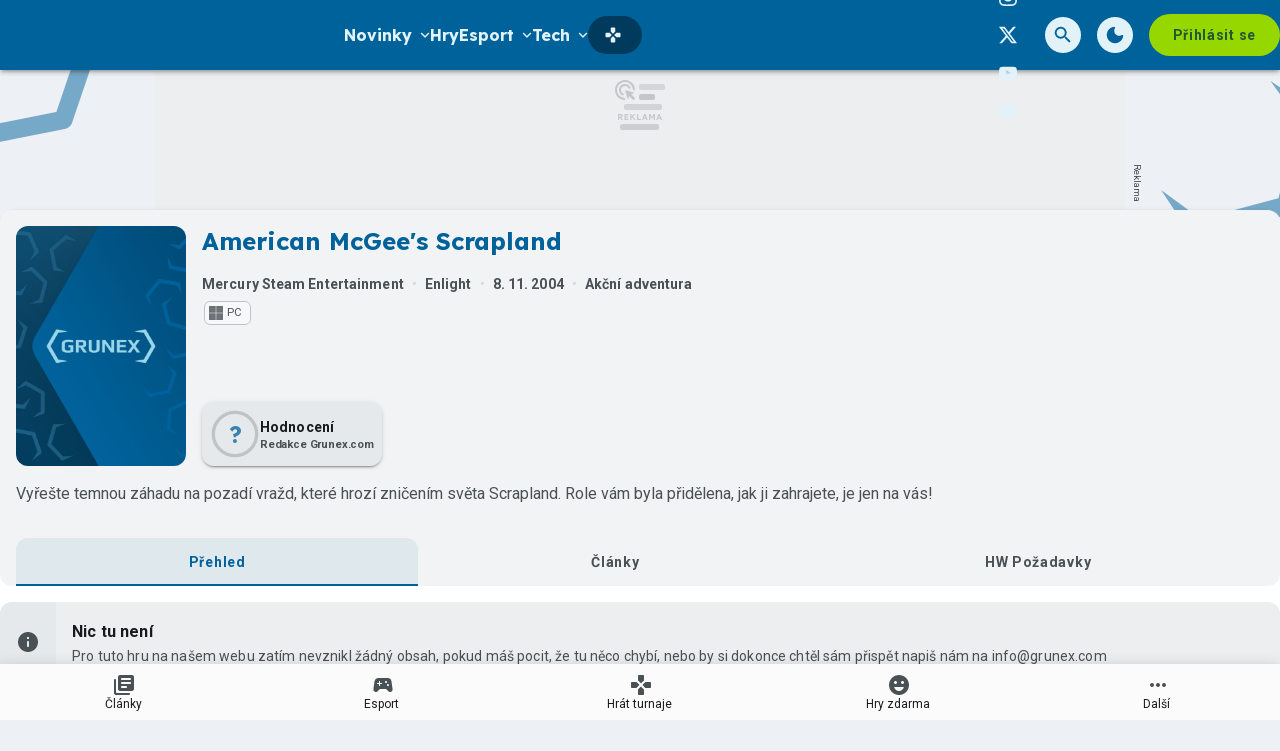

--- FILE ---
content_type: text/html; charset=utf-8
request_url: https://grunex.com/game/american-mcgee-s-scrapland
body_size: 28718
content:

<!DOCTYPE html>
<html lang="cs" class="theme--auto">
<head>
	<meta charset="UTF-8">
	<title>
			Vše co víme o American McGee's Scrapland | Grunex.com
	</title>


<script>
	window.dataLayer = window.dataLayer || [];
  	function gtag(){ dataLayer.push(arguments) }

		gtag('consent', 'default', {"ad_storage":"granted","ad_user_data":"granted","ad_personalization":"granted","analytics_storage":"granted"});

	window['gtag_enable_tcf_support'] = true;
</script>

<script>(function(w,d,s,l,i){w[l]=w[l]||[];w[l].push({'gtm.start':new Date().getTime(),event:'gtm.js'});var f=d.getElementsByTagName(s)[0],j=d.createElement(s),dl=l!='dataLayer'?'&l='+l:'';j.async=true;j.src='https://www.googletagmanager.com/gtm.js?id='+i+dl;f.parentNode.insertBefore(j,f);})(window,document,'script','dataLayer','GTM-TSJ8MQ8Q');</script>

	<link href="/dist/main.bundle.css?v=6d97c400" rel="stylesheet">
	<link rel="preconnect" href="https://fonts.googleapis.com">
	<link href="https://fonts.googleapis.com/css2?family=Lexend:wght@400;700&amp;family=Roboto:ital,wght@0,400;0,700;1,400;1,700&amp;display=swap" rel="stylesheet">
	<link rel="icon" type="image/png" sizes="96x96" href="https://storage.googleapis.com/grunex-com/assets/favicon/favicon-96x96.png">
	<link rel="icon" type="image/svg+xml" href="https://storage.googleapis.com/grunex-com/assets/favicon/favicon.svg">
	<link rel="shortcut icon" href="https://storage.googleapis.com/grunex-com/assets/favicon/favicon.ico">
	<link rel="apple-touch-icon" sizes="180x180" href="https://storage.googleapis.com/grunex-com/assets/favicon/apple-touch-icon.png">
	<link rel="manifest" href="/site.webmanifest">
	<meta name="apple-mobile-web-app-title" content="Grunex.com">
	<meta name="application-name" content="Grunex.com">
	<meta name="theme-color" content="#00629b">

	<meta name="viewport" content="width=device-width, initial-scale=1">
	<meta name="authors" content="Grunex">
	<meta name="description" content="Podívejte se na obsah ke hře American McGee&apos;s Scrapland ✔️ Celkem máme v databázi 11313 her">
	<meta name="keywords" content="hra, platformy, žánr, vydavatel, vývojář, American McGee&apos;s Scrapland, Mercury Steam Entertainment, Enlight, Akční adventura, PC">
	<link rel="previewimage" href="https://storage.googleapis.com/grunex-com/game/default.jpg">

	<meta property="fb:app_id" content="1136709158373203">
	<meta property="al:ios:url" content="/">
	<meta property="article:publisher" content="">

		<meta property="og:site_name" content="Grunex.com">
		<meta property="og:title" content="Grunex.com">
		<meta property="og:description" content="Grunex.com je největší česko-slovenský herní portál pro online počítačové hráče. Denně přináší zpravodajství ze světa her, komunit, YouTube a Twitch scény a každý měsíc na Grunexu proběhnou desítky online turnajů.">
		<meta property="og:image" content="https://storage.googleapis.com/grunex-com/assets/og/grunex-og.png">
		<meta property="og:url" content="https://grunex.com/game/american-mcgee-s-scrapland">
		<meta property="og:type" content="website">

		<meta name="twitter:card" content="summary">
		<meta name="twitter:site" content="@grunex.com">
		<meta name="twitter:title" content="Grunex.com">
		<meta name="twitter:image" content="https://storage.googleapis.com/grunex-com/assets/og/grunex-og.png">


		<meta name="robots" content="index, max-image-preview:large, max-snippet:-1, max-video-preview:-1, follow">

		<link href="https://grunex.com/game/american-mcgee-s-scrapland" rel="canonical" />






		<script async   src="https://securepubads.g.doubleclick.net/tag/js/gpt.js"></script>



<script>
	window.googletag = window.googletag || {cmd: []};
</script>





		<style>
	.card-tournament .un-card__media img {
		border-radius: 12px;
	}
	.card-tournament .un-card__content {
		border: none;
	}
	.post-section--continue {
		align-items: center;
	}

	#disabled .tournament-bracket__game-space, 
	#disabled .tournament-bracket__round-space,
	#disabled .tournament-bracket__round-space::after,
	#disabled .tournament-bracket__round-space::before,
	#disabled .tournament-bracket__round-space::after,
	#disabled .tournament-bracket__round-space::before {
		border: none !important;
	}

	#disabled .tournament-bracket__game-line {
		background: transparent !important;
	}
</style>

<style>
	.sda-collection-item:after {
		content: none !important;
	}
</style>


<style>
	.article-sponsored-info {
		order: 3;
	}
</style>

<style>	
	/* hide platforms */
	.post-header-info div[style="margin-bottom: 1rem"] {
		display: none;
	}
</style>

<style>
	/* online report reverse list  */
	.post-body__online-report-wrapper {
		display: flex !important;
		flex-direction: column-reverse;
	}
</style>

<style>
	/* HTML5 interscroller fix */
	.sda-interscroller iframe[data-is-safeframe="true"] {
		position: relative !important;
	}
</style>

<style>
	/* static interscroller fix */
	/*
	.sda-interscroller iframe {
		position: relative !important;
		aspect-ratio: 1 / 1;
	}
	*/
</style>

<style>
	.article-paid-info, .article-sponsored-info {
		order: 3;
	}
</style>

<style>
	@media screen and (max-width: 599px) {
		.sda-space__content {
			border-radius: 0 !important;
		}
		.sda-box {
			padding: 0 !important;
			margin: 0 -0.5rem 1rem -0.5rem !important;
		}
		.comments-box > .sda-space {
			margin: 0 -0.5rem 1rem -0.5rem;
			width: calc(100% + 1rem);
		}
		.sda-collection-item {
			margin: 0 -0.5rem 1rem -0.5rem;
		}
	}
</style>

<style>
	.sda-video-outlet {
		top: 50%;
	}	
</style>

<style>
	.tournament-group-table__action .un-chip-group .un-chip--primary-theme > .un-chip__icon--before {
		margin: 0;

	}
	.tournament-group-table__action .un-chip-group .un-chip--primary-theme > .un-chip__text {
		display: none;
	}
	.tournament-group-table__action .un-chip-group .un-chip--primary-theme {
		border-radius: 50%;
		padding: 0;
		aspect-ratio: 1;
	}
	@media screen and (max-width: 599px) {
		.tournament-group-table__row--game .tournament-group-table__action {
			flex: unset;
		}
	}
</style>



		<style type="text/css">
			body { background: var(--un-theme-element) url(https\:\/\/storage\.googleapis\.com\/grunex-com\/sda\/default-bg\.png) no-repeat fixed center top 0; }
		</style>

		<script src="https://d.seznam.cz/recass/js/sznrecommend-measure.min.js" data-webid="935"></script>

	<script type="application/ld+json">{"@context":"https:\/\/schema.org","@type":"BreadcrumbList","itemListElement":[{"@type":"ListItem","item":"https:\/\/grunex.com\/games","position":1,"name":"Hry"}]}</script>
	<script type="application/ld+json">{"@context":"https:\/\/schema.org","@type":"VideoGame","name":"American McGee's Scrapland","url":"https:\/\/grunex.com\/game\/american-mcgee-s-scrapland","applicationCategory":"Game","gamePlatform":["PC"],"author":{"@type":"Corporation","name":"Mercury Steam Entertainment"},"creator":{"@type":"Corporation","name":"Mercury Steam Entertainment"},"publisher":{"@type":"Corporation","name":"Enlight"},"genre":["Akční adventura"],"datePublished":"2004-11-08T00:00:00+01:00","image":"https:\/\/storage.googleapis.com\/grunex-com\/game\/default.jpg","thumbnailUrl":"https:\/\/storage.googleapis.com\/grunex-com\/game\/default.jpg","description":"Vyřešte temnou záhadu na pozadí vražd, které hrozí zničením světa Scrapland. Role vám byla přidělena, jak ji zahrajete, je jen na vás!","mainEntityOfPage":{"@type":"WebPage","url":"https:\/\/grunex.com\/game\/american-mcgee-s-scrapland"}}</script>

</head>
<body
	class="g-provider a-provider  "
	data-page-type="game"
	
	
	style=""
>

	<noscript><iframe src="https://www.googletagmanager.com/ns.html?id=GTM-TSJ8MQ8Q" height="0" width="0" style="display:none;visibility:hidden"></iframe></noscript>

	<div id='adm-sticky'></div>


	


<header class="header" data-cy="header">
		

	<a href="/" class="header__logo" data-cy="header-logo">
				<object type="image/svg+xml" data="https://storage.googleapis.com/grunex-com/assets/logo/grunex-logo.svg"></object>

		<span class="header-brand-link">Grunex.com</span>
	</a>

	<div class="header__section header__section--inline" data-search-header="menu">
		<nav class="header-menu header-menu-adaptive--main" data-cy="header-menu">


	<div class="header-menu__item header-menu__item--drawer"
		
	>
		<span class="header-menu__text">Novinky</span>
		<span class="header-menu__icon header-menu__icon--after"><svg xmlns="http://www.w3.org/2000/svg" width="24" height="24" viewBox="0 0 24 24"><path d="M15.88 9.29L12 13.17L8.12 9.29a.996.996 0 1 0-1.41 1.41l4.59 4.59c.39.39 1.02.39 1.41 0l4.59-4.59a.996.996 0 0 0 0-1.41c-.39-.38-1.03-.39-1.42 0z"/></svg></span>

		<a
			class="header-menu__item--drawer__link"
			href="/articles"
			rel=""
			data-ga-tracking="Top Menu Click"
			data-ga-tracking-action="click-Novinky"
			data-ga-tracking-label="Novinky"
		></a>

<div class="header-menu__drawer header-menu__drawer--level-1">
	<ul class="header-menu__drawer-list">
					<li>

						<a
							href="/story/hry-zdarma" class="header-menu__drawer-item"
							rel=""
							data-ga-tracking="Top Menu Click"
							data-ga-tracking-action="click-Hry zdarma"
							data-ga-tracking-label="Hry zdarma"
							
						>
							Hry zdarma
						</a>

					</li>
					<li>

						<a
							href="/reviews/recenze-her" class="header-menu__drawer-item"
							rel=""
							data-ga-tracking="Top Menu Click"
							data-ga-tracking-action="click-Recenze"
							data-ga-tracking-label="Recenze"
							
						>
							Recenze
						</a>

					</li>
					<li>

						<a
							href="/articles/cestiny-do-her" class="header-menu__drawer-item"
							rel=""
							data-ga-tracking="Top Menu Click"
							data-ga-tracking-action="click-Češtiny do her"
							data-ga-tracking-label="Češtiny do her"
							
						>
							Češtiny do her
						</a>

					</li>
	</ul>
</div>
	</div>


	<a class="header-menu__item"
		href="/games"
		rel=""
		data-ga-tracking="Top Menu Click"
		data-ga-tracking-action="click-Hry"
		data-ga-tracking-label="Hry"

		

		
	>

		<span class="header-menu__text">Hry</span>

	</a>


	<div class="header-menu__item header-menu__item--drawer"
		
	>
		<span class="header-menu__text">Esport</span>
		<span class="header-menu__icon header-menu__icon--after"><svg xmlns="http://www.w3.org/2000/svg" width="24" height="24" viewBox="0 0 24 24"><path d="M15.88 9.29L12 13.17L8.12 9.29a.996.996 0 1 0-1.41 1.41l4.59 4.59c.39.39 1.02.39 1.41 0l4.59-4.59a.996.996 0 0 0 0-1.41c-.39-.38-1.03-.39-1.42 0z"/></svg></span>

		<a
			class="header-menu__item--drawer__link"
			href="/esport?filter=live"
			rel=""
			data-ga-tracking="Top Menu Click"
			data-ga-tracking-action="click-Esport"
			data-ga-tracking-label="Esport"
		></a>

<div class="header-menu__drawer header-menu__drawer--level-1">
	<ul class="header-menu__drawer-list">
					<li>

						<a
							href="/story/esport" class="header-menu__drawer-item"
							rel=""
							data-ga-tracking="Top Menu Click"
							data-ga-tracking-action="click-Novinky"
							data-ga-tracking-label="Novinky"
							
						>
							Novinky
						</a>

					</li>
					<li>

						<a
							href="/esport" class="header-menu__drawer-item"
							rel=""
							data-ga-tracking="Top Menu Click"
							data-ga-tracking-action="click-Dnešní zápasy"
							data-ga-tracking-label="Dnešní zápasy"
							
						>
							Dnešní zápasy
						</a>

					</li>
					<li>
						<span class="header-menu__drawer-separator"></span>
					</li>
					<li>

						<a
							href="/game/counter-strike-2" class="header-menu__drawer-item"
							rel=""
							data-ga-tracking="Top Menu Click"
							data-ga-tracking-action="click-Counter-Strike"
							data-ga-tracking-label="Counter-Strike"
							
						>
							Counter-Strike
						</a>

					</li>
					<li>

						<a
							href="/game/valorant" class="header-menu__drawer-item"
							rel=""
							data-ga-tracking="Top Menu Click"
							data-ga-tracking-action="click-Valorant"
							data-ga-tracking-label="Valorant"
							
						>
							Valorant
						</a>

					</li>
					<li>

						<a
							href="/game/league-of-legends" class="header-menu__drawer-item"
							rel=""
							data-ga-tracking="Top Menu Click"
							data-ga-tracking-action="click-League of Legends"
							data-ga-tracking-label="League of Legends"
							
						>
							League of Legends
						</a>

					</li>
					<li>

						<a
							href="/game/ea-sports-fc-25" class="header-menu__drawer-item"
							rel=""
							data-ga-tracking="Top Menu Click"
							data-ga-tracking-action="click-FC 25"
							data-ga-tracking-label="FC 25"
							
						>
							FC 25
						</a>

					</li>
					<li>

						<a
							href="/story/dota2" class="header-menu__drawer-item"
							rel=""
							data-ga-tracking="Top Menu Click"
							data-ga-tracking-action="click-Dota 2"
							data-ga-tracking-label="Dota 2"
							
						>
							Dota 2
						</a>

					</li>
	</ul>
</div>
	</div>


	<div class="header-menu__item header-menu__item--drawer"
		
	>
		<span class="header-menu__text">Tech</span>
		<span class="header-menu__icon header-menu__icon--after"><svg xmlns="http://www.w3.org/2000/svg" width="24" height="24" viewBox="0 0 24 24"><path d="M15.88 9.29L12 13.17L8.12 9.29a.996.996 0 1 0-1.41 1.41l4.59 4.59c.39.39 1.02.39 1.41 0l4.59-4.59a.996.996 0 0 0 0-1.41c-.39-.38-1.03-.39-1.42 0z"/></svg></span>

		<a
			class="header-menu__item--drawer__link"
			href="/story/technologie"
			rel=""
			data-ga-tracking="Top Menu Click"
			data-ga-tracking-action="click-Tech"
			data-ga-tracking-label="Tech"
		></a>

<div class="header-menu__drawer header-menu__drawer--level-1">
	<ul class="header-menu__drawer-list">
					<li>

						<a
							href="/story/hardware" class="header-menu__drawer-item"
							rel=""
							data-ga-tracking="Top Menu Click"
							data-ga-tracking-action="click-Hardware"
							data-ga-tracking-label="Hardware"
							
						>
							Hardware
						</a>

					</li>
					<li>

						<a
							href="/story/recenze-hardware" class="header-menu__drawer-item"
							rel=""
							data-ga-tracking="Top Menu Click"
							data-ga-tracking-action="click-Recenze"
							data-ga-tracking-label="Recenze"
							
						>
							Recenze
						</a>

					</li>
					<li>

						<a
							href="/story/mobilni-zarizeni" class="header-menu__drawer-item"
							rel=""
							data-ga-tracking="Top Menu Click"
							data-ga-tracking-action="click-Mobilní zařízení"
							data-ga-tracking-label="Mobilní zařízení"
							
						>
							Mobilní zařízení
						</a>

					</li>
					<li>

						<a
							href="/story/navody" class="header-menu__drawer-item"
							rel=""
							data-ga-tracking="Top Menu Click"
							data-ga-tracking-action="click-Návody"
							data-ga-tracking-label="Návody"
							
						>
							Návody
						</a>

					</li>
	</ul>
</div>
	</div>


	<a class="header-menu__item"
		href="/story/filmy-a-serialy"
		rel=""
		data-ga-tracking="Top Menu Click"
		data-ga-tracking-action="click-Filmy a seriály"
		data-ga-tracking-label="Filmy a seriály"

		

		
	>

		<span class="header-menu__text">Filmy a seriály</span>

	</a>


	<a class="header-menu__item"
		href="/podcasts"
		rel=""
		data-ga-tracking="Top Menu Click"
		data-ga-tracking-action="click-Podcasty"
		data-ga-tracking-label="Podcasty"

		

		
	>

		<span class="header-menu__text">Podcasty</span>

	</a>


	<a class="header-menu__item"
		href="/tournaments"
		rel=""
		data-ga-tracking="Top Menu Click"
		data-ga-tracking-action="click-Hrát turnaje"
		data-ga-tracking-label="Hrát turnaje"

		
			data-short-title="Turnaje"
		

		
	>
		<span class="header-menu__icon header-menu__icon--before">
			<svg xmlns="http://www.w3.org/2000/svg" width="24" height="24" viewBox="0 0 24 24"><path d="M15 7.29V3c0-.55-.45-1-1-1h-4c-.55 0-1 .45-1 1v4.29c0 .13.05.26.15.35l2.5 2.5c.2.2.51.2.71 0l2.5-2.5c.09-.09.14-.21.14-.35zM7.29 9H3c-.55 0-1 .45-1 1v4c0 .55.45 1 1 1h4.29c.13 0 .26-.05.35-.15l2.5-2.5c.2-.2.2-.51 0-.71l-2.5-2.5A.483.483 0 0 0 7.29 9zM9 16.71V21c0 .55.45 1 1 1h4c.55 0 1-.45 1-1v-4.29a.47.47 0 0 0-.15-.35l-2.5-2.5c-.2-.2-.51-.2-.71 0l-2.5 2.5c-.09.09-.14.21-.14.35zm7.35-7.56l-2.5 2.5c-.2.2-.2.51 0 .71l2.5 2.5c.09.09.22.15.35.15H21c.55 0 1-.45 1-1v-4c0-.55-.45-1-1-1h-4.29a.447.447 0 0 0-.36.14z"/></svg>
		</span>

		<span class="header-menu__text">Hrát turnaje</span>

	</a>
		</nav>

		<nav class="header-menu header-menu--more header-menu-adaptive--more">
			<svg xmlns="http://www.w3.org/2000/svg" width="24" height="24" viewBox="0 0 24 24"><path d="M6 10c-1.1 0-2 .9-2 2s.9 2 2 2s2-.9 2-2s-.9-2-2-2zm12 0c-1.1 0-2 .9-2 2s.9 2 2 2s2-.9 2-2s-.9-2-2-2zm-6 0c-1.1 0-2 .9-2 2s.9 2 2 2s2-.9 2-2s-.9-2-2-2z"/></svg>
			<div class="header-menu__more">
				<div class="header-menu__more-list">


	<div class="header-menu__item header-menu__item--drawer"
		
	>
		<span class="header-menu__text">Novinky</span>
		<span class="header-menu__icon header-menu__icon--after"><svg xmlns="http://www.w3.org/2000/svg" width="24" height="24" viewBox="0 0 24 24"><path d="M15.88 9.29L12 13.17L8.12 9.29a.996.996 0 1 0-1.41 1.41l4.59 4.59c.39.39 1.02.39 1.41 0l4.59-4.59a.996.996 0 0 0 0-1.41c-.39-.38-1.03-.39-1.42 0z"/></svg></span>

		<a
			class="header-menu__item--drawer__link"
			href="/articles"
			rel=""
			data-ga-tracking="Top Menu Click"
			data-ga-tracking-action="click-Novinky"
			data-ga-tracking-label="Novinky"
		></a>

<div class="header-menu__drawer header-menu__drawer--level-1">
	<ul class="header-menu__drawer-list">
					<li>

						<a
							href="/story/hry-zdarma" class="header-menu__drawer-item"
							rel=""
							data-ga-tracking="Top Menu Click"
							data-ga-tracking-action="click-Hry zdarma"
							data-ga-tracking-label="Hry zdarma"
							
						>
							Hry zdarma
						</a>

					</li>
					<li>

						<a
							href="/reviews/recenze-her" class="header-menu__drawer-item"
							rel=""
							data-ga-tracking="Top Menu Click"
							data-ga-tracking-action="click-Recenze"
							data-ga-tracking-label="Recenze"
							
						>
							Recenze
						</a>

					</li>
					<li>

						<a
							href="/articles/cestiny-do-her" class="header-menu__drawer-item"
							rel=""
							data-ga-tracking="Top Menu Click"
							data-ga-tracking-action="click-Češtiny do her"
							data-ga-tracking-label="Češtiny do her"
							
						>
							Češtiny do her
						</a>

					</li>
	</ul>
</div>
	</div>


	<a class="header-menu__item"
		href="/games"
		rel=""
		data-ga-tracking="Top Menu Click"
		data-ga-tracking-action="click-Hry"
		data-ga-tracking-label="Hry"

		

		
	>

		<span class="header-menu__text">Hry</span>

	</a>


	<div class="header-menu__item header-menu__item--drawer"
		
	>
		<span class="header-menu__text">Esport</span>
		<span class="header-menu__icon header-menu__icon--after"><svg xmlns="http://www.w3.org/2000/svg" width="24" height="24" viewBox="0 0 24 24"><path d="M15.88 9.29L12 13.17L8.12 9.29a.996.996 0 1 0-1.41 1.41l4.59 4.59c.39.39 1.02.39 1.41 0l4.59-4.59a.996.996 0 0 0 0-1.41c-.39-.38-1.03-.39-1.42 0z"/></svg></span>

		<a
			class="header-menu__item--drawer__link"
			href="/esport?filter=live"
			rel=""
			data-ga-tracking="Top Menu Click"
			data-ga-tracking-action="click-Esport"
			data-ga-tracking-label="Esport"
		></a>

<div class="header-menu__drawer header-menu__drawer--level-1">
	<ul class="header-menu__drawer-list">
					<li>

						<a
							href="/story/esport" class="header-menu__drawer-item"
							rel=""
							data-ga-tracking="Top Menu Click"
							data-ga-tracking-action="click-Novinky"
							data-ga-tracking-label="Novinky"
							
						>
							Novinky
						</a>

					</li>
					<li>

						<a
							href="/esport" class="header-menu__drawer-item"
							rel=""
							data-ga-tracking="Top Menu Click"
							data-ga-tracking-action="click-Dnešní zápasy"
							data-ga-tracking-label="Dnešní zápasy"
							
						>
							Dnešní zápasy
						</a>

					</li>
					<li>
						<span class="header-menu__drawer-separator"></span>
					</li>
					<li>

						<a
							href="/game/counter-strike-2" class="header-menu__drawer-item"
							rel=""
							data-ga-tracking="Top Menu Click"
							data-ga-tracking-action="click-Counter-Strike"
							data-ga-tracking-label="Counter-Strike"
							
						>
							Counter-Strike
						</a>

					</li>
					<li>

						<a
							href="/game/valorant" class="header-menu__drawer-item"
							rel=""
							data-ga-tracking="Top Menu Click"
							data-ga-tracking-action="click-Valorant"
							data-ga-tracking-label="Valorant"
							
						>
							Valorant
						</a>

					</li>
					<li>

						<a
							href="/game/league-of-legends" class="header-menu__drawer-item"
							rel=""
							data-ga-tracking="Top Menu Click"
							data-ga-tracking-action="click-League of Legends"
							data-ga-tracking-label="League of Legends"
							
						>
							League of Legends
						</a>

					</li>
					<li>

						<a
							href="/game/ea-sports-fc-25" class="header-menu__drawer-item"
							rel=""
							data-ga-tracking="Top Menu Click"
							data-ga-tracking-action="click-FC 25"
							data-ga-tracking-label="FC 25"
							
						>
							FC 25
						</a>

					</li>
					<li>

						<a
							href="/story/dota2" class="header-menu__drawer-item"
							rel=""
							data-ga-tracking="Top Menu Click"
							data-ga-tracking-action="click-Dota 2"
							data-ga-tracking-label="Dota 2"
							
						>
							Dota 2
						</a>

					</li>
	</ul>
</div>
	</div>


	<div class="header-menu__item header-menu__item--drawer"
		
	>
		<span class="header-menu__text">Tech</span>
		<span class="header-menu__icon header-menu__icon--after"><svg xmlns="http://www.w3.org/2000/svg" width="24" height="24" viewBox="0 0 24 24"><path d="M15.88 9.29L12 13.17L8.12 9.29a.996.996 0 1 0-1.41 1.41l4.59 4.59c.39.39 1.02.39 1.41 0l4.59-4.59a.996.996 0 0 0 0-1.41c-.39-.38-1.03-.39-1.42 0z"/></svg></span>

		<a
			class="header-menu__item--drawer__link"
			href="/story/technologie"
			rel=""
			data-ga-tracking="Top Menu Click"
			data-ga-tracking-action="click-Tech"
			data-ga-tracking-label="Tech"
		></a>

<div class="header-menu__drawer header-menu__drawer--level-1">
	<ul class="header-menu__drawer-list">
					<li>

						<a
							href="/story/hardware" class="header-menu__drawer-item"
							rel=""
							data-ga-tracking="Top Menu Click"
							data-ga-tracking-action="click-Hardware"
							data-ga-tracking-label="Hardware"
							
						>
							Hardware
						</a>

					</li>
					<li>

						<a
							href="/story/recenze-hardware" class="header-menu__drawer-item"
							rel=""
							data-ga-tracking="Top Menu Click"
							data-ga-tracking-action="click-Recenze"
							data-ga-tracking-label="Recenze"
							
						>
							Recenze
						</a>

					</li>
					<li>

						<a
							href="/story/mobilni-zarizeni" class="header-menu__drawer-item"
							rel=""
							data-ga-tracking="Top Menu Click"
							data-ga-tracking-action="click-Mobilní zařízení"
							data-ga-tracking-label="Mobilní zařízení"
							
						>
							Mobilní zařízení
						</a>

					</li>
					<li>

						<a
							href="/story/navody" class="header-menu__drawer-item"
							rel=""
							data-ga-tracking="Top Menu Click"
							data-ga-tracking-action="click-Návody"
							data-ga-tracking-label="Návody"
							
						>
							Návody
						</a>

					</li>
	</ul>
</div>
	</div>


	<a class="header-menu__item"
		href="/story/filmy-a-serialy"
		rel=""
		data-ga-tracking="Top Menu Click"
		data-ga-tracking-action="click-Filmy a seriály"
		data-ga-tracking-label="Filmy a seriály"

		

		
	>

		<span class="header-menu__text">Filmy a seriály</span>

	</a>


	<a class="header-menu__item"
		href="/podcasts"
		rel=""
		data-ga-tracking="Top Menu Click"
		data-ga-tracking-action="click-Podcasty"
		data-ga-tracking-label="Podcasty"

		

		
	>

		<span class="header-menu__text">Podcasty</span>

	</a>


	<a class="header-menu__item"
		href="/tournaments"
		rel=""
		data-ga-tracking="Top Menu Click"
		data-ga-tracking-action="click-Hrát turnaje"
		data-ga-tracking-label="Hrát turnaje"

		
			data-short-title="Turnaje"
		

		
	>
		<span class="header-menu__icon header-menu__icon--before">
			<svg xmlns="http://www.w3.org/2000/svg" width="24" height="24" viewBox="0 0 24 24"><path d="M15 7.29V3c0-.55-.45-1-1-1h-4c-.55 0-1 .45-1 1v4.29c0 .13.05.26.15.35l2.5 2.5c.2.2.51.2.71 0l2.5-2.5c.09-.09.14-.21.14-.35zM7.29 9H3c-.55 0-1 .45-1 1v4c0 .55.45 1 1 1h4.29c.13 0 .26-.05.35-.15l2.5-2.5c.2-.2.2-.51 0-.71l-2.5-2.5A.483.483 0 0 0 7.29 9zM9 16.71V21c0 .55.45 1 1 1h4c.55 0 1-.45 1-1v-4.29a.47.47 0 0 0-.15-.35l-2.5-2.5c-.2-.2-.51-.2-.71 0l-2.5 2.5c-.09.09-.14.21-.14.35zm7.35-7.56l-2.5 2.5c-.2.2-.2.51 0 .71l2.5 2.5c.09.09.22.15.35.15H21c.55 0 1-.45 1-1v-4c0-.55-.45-1-1-1h-4.29a.447.447 0 0 0-.36.14z"/></svg>
		</span>

		<span class="header-menu__text">Hrát turnaje</span>

	</a>
				</div>
			</div>
		</nav>

	</div>

<form class="search-header" action="/search">
	<div class="search-header__form">
		<input 
			class="search-header__input" 
			type="text" 
			name="q" 
			placeholder="Hledat..."
			minlength="3"
			autocomplete="off"
		>

		<button type="button" class="search-header__icon-form">
			<svg xmlns="http://www.w3.org/2000/svg" width="24" height="24" viewBox="0 0 24 24"><path d="M18.3 5.71a.996.996 0 0 0-1.41 0L12 10.59L7.11 5.7A.996.996 0 1 0 5.7 7.11L10.59 12L5.7 16.89a.996.996 0 1 0 1.41 1.41L12 13.41l4.89 4.89a.996.996 0 1 0 1.41-1.41L13.41 12l4.89-4.89c.38-.38.38-1.02 0-1.4z"/></svg>
		</button>
	</div>

	<div class="jsx-simple-search-results" data-min-length="3"></div>
</form>

	<div class="header__section header__section--align-end header__section--col-reverse header__section--inline">
		<div class="header-sm" data-search-header="sm">


	<a class="header-sm__item"
		href="https://www.facebook.com/Grunex"
		rel="noopener "
		data-ga-tracking="Top Menu Click"
		data-ga-tracking-action="click-Grunex na Facebooku"
		data-ga-tracking-label="Grunex na Facebooku"

		

		
			target="_blank"
		
	>
		<span class="header-sm__icon">
			<svg role="img" viewBox="0 0 24 24" xmlns="http://www.w3.org/2000/svg"><title>Facebook</title><path d="M9.101 23.691v-7.98H6.627v-3.667h2.474v-1.58c0-4.085 1.848-5.978 5.858-5.978.401 0 .955.042 1.468.103a8.68 8.68 0 0 1 1.141.195v3.325a8.623 8.623 0 0 0-.653-.036 26.805 26.805 0 0 0-.733-.009c-.707 0-1.259.096-1.675.309a1.686 1.686 0 0 0-.679.622c-.258.42-.374.995-.374 1.752v1.297h3.919l-.386 2.103-.287 1.564h-3.246v8.245C19.396 23.238 24 18.179 24 12.044c0-6.627-5.373-12-12-12s-12 5.373-12 12c0 5.628 3.874 10.35 9.101 11.647Z"/></svg>
		</span>


	</a>


	<a class="header-sm__item"
		href="https://www.instagram.com/grunexcom/"
		rel="noopener "
		data-ga-tracking="Top Menu Click"
		data-ga-tracking-action="click-Grunex na Instagramu"
		data-ga-tracking-label="Grunex na Instagramu"

		

		
			target="_blank"
		
	>
		<span class="header-sm__icon">
			<svg role="img" viewBox="0 0 24 24" xmlns="http://www.w3.org/2000/svg"><title>Instagram</title><path d="M7.0301.084c-1.2768.0602-2.1487.264-2.911.5634-.7888.3075-1.4575.72-2.1228 1.3877-.6652.6677-1.075 1.3368-1.3802 2.127-.2954.7638-.4956 1.6365-.552 2.914-.0564 1.2775-.0689 1.6882-.0626 4.947.0062 3.2586.0206 3.6671.0825 4.9473.061 1.2765.264 2.1482.5635 2.9107.308.7889.72 1.4573 1.388 2.1228.6679.6655 1.3365 1.0743 2.1285 1.38.7632.295 1.6361.4961 2.9134.552 1.2773.056 1.6884.069 4.9462.0627 3.2578-.0062 3.668-.0207 4.9478-.0814 1.28-.0607 2.147-.2652 2.9098-.5633.7889-.3086 1.4578-.72 2.1228-1.3881.665-.6682 1.0745-1.3378 1.3795-2.1284.2957-.7632.4966-1.636.552-2.9124.056-1.2809.0692-1.6898.063-4.948-.0063-3.2583-.021-3.6668-.0817-4.9465-.0607-1.2797-.264-2.1487-.5633-2.9117-.3084-.7889-.72-1.4568-1.3876-2.1228C21.2982 1.33 20.628.9208 19.8378.6165 19.074.321 18.2017.1197 16.9244.0645 15.6471.0093 15.236-.005 11.977.0014 8.718.0076 8.31.0215 7.0301.0839m.1402 21.6932c-1.17-.0509-1.8053-.2453-2.2287-.408-.5606-.216-.96-.4771-1.3819-.895-.422-.4178-.6811-.8186-.9-1.378-.1644-.4234-.3624-1.058-.4171-2.228-.0595-1.2645-.072-1.6442-.079-4.848-.007-3.2037.0053-3.583.0607-4.848.05-1.169.2456-1.805.408-2.2282.216-.5613.4762-.96.895-1.3816.4188-.4217.8184-.6814 1.3783-.9003.423-.1651 1.0575-.3614 2.227-.4171 1.2655-.06 1.6447-.072 4.848-.079 3.2033-.007 3.5835.005 4.8495.0608 1.169.0508 1.8053.2445 2.228.408.5608.216.96.4754 1.3816.895.4217.4194.6816.8176.9005 1.3787.1653.4217.3617 1.056.4169 2.2263.0602 1.2655.0739 1.645.0796 4.848.0058 3.203-.0055 3.5834-.061 4.848-.051 1.17-.245 1.8055-.408 2.2294-.216.5604-.4763.96-.8954 1.3814-.419.4215-.8181.6811-1.3783.9-.4224.1649-1.0577.3617-2.2262.4174-1.2656.0595-1.6448.072-4.8493.079-3.2045.007-3.5825-.006-4.848-.0608M16.953 5.5864A1.44 1.44 0 1 0 18.39 4.144a1.44 1.44 0 0 0-1.437 1.4424M5.8385 12.012c.0067 3.4032 2.7706 6.1557 6.173 6.1493 3.4026-.0065 6.157-2.7701 6.1506-6.1733-.0065-3.4032-2.771-6.1565-6.174-6.1498-3.403.0067-6.156 2.771-6.1496 6.1738M8 12.0077a4 4 0 1 1 4.008 3.9921A3.9996 3.9996 0 0 1 8 12.0077"/></svg>
		</span>


	</a>


	<a class="header-sm__item"
		href="https://twitter.com/grunexcom"
		rel="noopener "
		data-ga-tracking="Top Menu Click"
		data-ga-tracking-action="click-Grunex na Twitteru"
		data-ga-tracking-label="Grunex na Twitteru"

		

		
			target="_blank"
		
	>
		<span class="header-sm__icon">
			<svg role="img" viewBox="0 0 24 24" xmlns="http://www.w3.org/2000/svg"><title>X</title><path d="M18.901 1.153h3.68l-8.04 9.19L24 22.846h-7.406l-5.8-7.584-6.638 7.584H.474l8.6-9.83L0 1.154h7.594l5.243 6.932ZM17.61 20.644h2.039L6.486 3.24H4.298Z"/></svg>
		</span>


	</a>


	<a class="header-sm__item"
		href="https://www.youtube.com/@GrunexTV1/featured"
		rel="noopener "
		data-ga-tracking="Top Menu Click"
		data-ga-tracking-action="click-Grunex na YouTube"
		data-ga-tracking-label="Grunex na YouTube"

		

		
			target="_blank"
		
	>
		<span class="header-sm__icon">
			<svg role="img" viewBox="0 0 24 24" xmlns="http://www.w3.org/2000/svg"><title>YouTube</title><path d="M23.498 6.186a3.016 3.016 0 0 0-2.122-2.136C19.505 3.545 12 3.545 12 3.545s-7.505 0-9.377.505A3.017 3.017 0 0 0 .502 6.186C0 8.07 0 12 0 12s0 3.93.502 5.814a3.016 3.016 0 0 0 2.122 2.136c1.871.505 9.376.505 9.376.505s7.505 0 9.377-.505a3.015 3.015 0 0 0 2.122-2.136C24 15.93 24 12 24 12s0-3.93-.502-5.814zM9.545 15.568V8.432L15.818 12l-6.273 3.568z"/></svg>
		</span>


	</a>


	<a class="header-sm__item"
		href="https://discord.gg/grunex-com-313732516777426946"
		rel="noopener "
		data-ga-tracking="Top Menu Click"
		data-ga-tracking-action="click-Grunex na Discordu"
		data-ga-tracking-label="Grunex na Discordu"

		

		
			target="_blank"
		
	>
		<span class="header-sm__icon">
			<svg role="img" viewBox="0 0 24 24" xmlns="http://www.w3.org/2000/svg"><title>Discord</title><path d="M20.317 4.3698a19.7913 19.7913 0 00-4.8851-1.5152.0741.0741 0 00-.0785.0371c-.211.3753-.4447.8648-.6083 1.2495-1.8447-.2762-3.68-.2762-5.4868 0-.1636-.3933-.4058-.8742-.6177-1.2495a.077.077 0 00-.0785-.037 19.7363 19.7363 0 00-4.8852 1.515.0699.0699 0 00-.0321.0277C.5334 9.0458-.319 13.5799.0992 18.0578a.0824.0824 0 00.0312.0561c2.0528 1.5076 4.0413 2.4228 5.9929 3.0294a.0777.0777 0 00.0842-.0276c.4616-.6304.8731-1.2952 1.226-1.9942a.076.076 0 00-.0416-.1057c-.6528-.2476-1.2743-.5495-1.8722-.8923a.077.077 0 01-.0076-.1277c.1258-.0943.2517-.1923.3718-.2914a.0743.0743 0 01.0776-.0105c3.9278 1.7933 8.18 1.7933 12.0614 0a.0739.0739 0 01.0785.0095c.1202.099.246.1981.3728.2924a.077.077 0 01-.0066.1276 12.2986 12.2986 0 01-1.873.8914.0766.0766 0 00-.0407.1067c.3604.698.7719 1.3628 1.225 1.9932a.076.076 0 00.0842.0286c1.961-.6067 3.9495-1.5219 6.0023-3.0294a.077.077 0 00.0313-.0552c.5004-5.177-.8382-9.6739-3.5485-13.6604a.061.061 0 00-.0312-.0286zM8.02 15.3312c-1.1825 0-2.1569-1.0857-2.1569-2.419 0-1.3332.9555-2.4189 2.157-2.4189 1.2108 0 2.1757 1.0952 2.1568 2.419 0 1.3332-.9555 2.4189-2.1569 2.4189zm7.9748 0c-1.1825 0-2.1569-1.0857-2.1569-2.419 0-1.3332.9554-2.4189 2.1569-2.4189 1.2108 0 2.1757 1.0952 2.1568 2.419 0 1.3332-.946 2.4189-2.1568 2.4189Z"/></svg>
		</span>


	</a>
		</div>
		<div class="header-action">
				<button class="header-action__icon" data-search-header="open">
					<span
						class="header-action__search-icon header-action__search-icon--open"
						title="Vyhledávání"
					>
						<svg xmlns="http://www.w3.org/2000/svg" width="24" height="24" viewBox="0 0 24 24"><path d="M15.5 14h-.79l-.28-.27a6.5 6.5 0 0 0 1.48-5.34c-.47-2.78-2.79-5-5.59-5.34a6.505 6.505 0 0 0-7.27 7.27c.34 2.8 2.56 5.12 5.34 5.59a6.5 6.5 0 0 0 5.34-1.48l.27.28v.79l4.25 4.25c.41.41 1.08.41 1.49 0c.41-.41.41-1.08 0-1.49L15.5 14zm-6 0C7.01 14 5 11.99 5 9.5S7.01 5 9.5 5S14 7.01 14 9.5S11.99 14 9.5 14z"/></svg>
					</span>

					<span
						class="header-action__search-icon header-action__search-icon--close"
						title="Zavřít vyhledávač"
					>
						<svg xmlns="http://www.w3.org/2000/svg" width="24" height="24" viewBox="0 0 24 24"><path d="M18.3 5.71a.996.996 0 0 0-1.41 0L12 10.59L7.11 5.7A.996.996 0 1 0 5.7 7.11L10.59 12L5.7 16.89a.996.996 0 1 0 1.41 1.41L12 13.41l4.89 4.89a.996.996 0 1 0 1.41-1.41L13.41 12l4.89-4.89c.38-.38.38-1.02 0-1.4z"/></svg>
					</span>
				</button>

				<div class="un-theme--hide-on-dark">
					<button
						type="button"
						class="header-action__icon"
						data-js-theme="dark"
						title="Zapnout tmavý režim"
					>
						<svg xmlns="http://www.w3.org/2000/svg" width="24" height="24" viewBox="0 0 24 24"><path d="M11.01 3.05C6.51 3.54 3 7.36 3 12a9 9 0 0 0 9 9c4.63 0 8.45-3.5 8.95-8c.09-.79-.78-1.42-1.54-.95A5.403 5.403 0 0 1 11.1 7.5c0-1.06.31-2.06.84-2.89c.45-.67-.04-1.63-.93-1.56z"/></svg>
					</button>
				</div>

				<div class="un-theme--hide-on-light">
					<button
						type="button"
						class="header-action__icon"
						data-js-theme="light"
						title="Zapnout světlý režim"
					>
						<svg xmlns="http://www.w3.org/2000/svg" width="24" height="24" viewBox="0 0 24 24"><path d="M12 7c-2.76 0-5 2.24-5 5s2.24 5 5 5s5-2.24 5-5s-2.24-5-5-5zM2 13h2c.55 0 1-.45 1-1s-.45-1-1-1H2c-.55 0-1 .45-1 1s.45 1 1 1zm18 0h2c.55 0 1-.45 1-1s-.45-1-1-1h-2c-.55 0-1 .45-1 1s.45 1 1 1zM11 2v2c0 .55.45 1 1 1s1-.45 1-1V2c0-.55-.45-1-1-1s-1 .45-1 1zm0 18v2c0 .55.45 1 1 1s1-.45 1-1v-2c0-.55-.45-1-1-1s-1 .45-1 1zM5.99 4.58a.996.996 0 0 0-1.41 0a.996.996 0 0 0 0 1.41l1.06 1.06c.39.39 1.03.39 1.41 0s.39-1.03 0-1.41L5.99 4.58zm12.37 12.37a.996.996 0 0 0-1.41 0a.996.996 0 0 0 0 1.41l1.06 1.06c.39.39 1.03.39 1.41 0a.996.996 0 0 0 0-1.41l-1.06-1.06zm1.06-10.96a.996.996 0 0 0 0-1.41a.996.996 0 0 0-1.41 0l-1.06 1.06c-.39.39-.39 1.03 0 1.41s1.03.39 1.41 0l1.06-1.06zM7.05 18.36a.996.996 0 0 0 0-1.41a.996.996 0 0 0-1.41 0l-1.06 1.06c-.39.39-.39 1.03 0 1.41s1.03.39 1.41 0l1.06-1.06z"/></svg>
					</button>
				</div>



				<a href="/user.sign/in" class="header-signin-button">
					Přihlásit se
				</a>
		</div>
	</div>
</header>



		<style type="text/css">
			body {
				background-position: center top 70px !important;
			}

				.sda-branding__leaderboard iframe {
					top: 70px !important;
				}

			@media screen and (1020px <= width < 1599px) {
				.sda-branding__leaderboard {
					width: calc(970px - 146px);
					height: calc(210px - 32px);
				}
				.sda-branding__leaderboard iframe[width="2560"] {
					transform: translate(-50%) scale(0.85);
					transform-origin: top center;
				}
				.sda-branding__leaderboard iframe {
					transform: scale(0.85);
					transform-origin: top left;
				}
				.sda-branding__leaderboard div[id^="PX"] iframe {
					transform: scale(0.85);
					transform-origin: top left;
					position: unset;
				}
			}
		</style>
		<div class="sda-branding sda-desktop">
			<div class="sda-branding__leaderboard">
				<div
					class="js-sda-slot "
					data-sda-slot="branding"
				></div>
			</div>
		</div>






<main id="app" class="container ">

		<nav class="un-bottom-navigation bottom-menu">


	<a class="un-bottom-navigation__item"
		href="/articles"
		rel=""
		data-ga-tracking="Mobile Menu Click"
		data-ga-tracking-action="click-Články"
		data-ga-tracking-label="Články"

		

		
	>
		<span class="un-bottom-navigation__icon un-bottom-navigation__icon--before">
			<svg xmlns="http://www.w3.org/2000/svg" width="24" height="24" viewBox="0 0 24 24"><path d="M3 6c-.55 0-1 .45-1 1v13c0 1.1.9 2 2 2h13c.55 0 1-.45 1-1s-.45-1-1-1H5c-.55 0-1-.45-1-1V7c0-.55-.45-1-1-1zm17-4H8c-1.1 0-2 .9-2 2v12c0 1.1.9 2 2 2h12c1.1 0 2-.9 2-2V4c0-1.1-.9-2-2-2zm-2 9h-8c-.55 0-1-.45-1-1s.45-1 1-1h8c.55 0 1 .45 1 1s-.45 1-1 1zm-4 4h-4c-.55 0-1-.45-1-1s.45-1 1-1h4c.55 0 1 .45 1 1s-.45 1-1 1zm4-8h-8c-.55 0-1-.45-1-1s.45-1 1-1h8c.55 0 1 .45 1 1s-.45 1-1 1z"/></svg>
		</span>

		<span class="un-bottom-navigation__text">Články</span>

	</a>


	<a class="un-bottom-navigation__item"
		href="/story/esport"
		rel=""
		data-ga-tracking="Mobile Menu Click"
		data-ga-tracking-action="click-Esport"
		data-ga-tracking-label="Esport"

		

		
	>
		<span class="un-bottom-navigation__icon un-bottom-navigation__icon--before">
			<svg xmlns="http://www.w3.org/2000/svg" width="24" height="24" viewBox="0 0 24 24"><path d="M21.58 16.09l-1.09-7.66A3.996 3.996 0 0 0 16.53 5H7.47C5.48 5 3.79 6.46 3.51 8.43l-1.09 7.66a2.545 2.545 0 0 0 4.32 2.16L9 16h6l2.25 2.25c.48.48 1.13.75 1.8.75c1.56 0 2.75-1.37 2.53-2.91zM11 11H9v2H8v-2H6v-1h2V8h1v2h2v1zm4-1c-.55 0-1-.45-1-1s.45-1 1-1s1 .45 1 1s-.45 1-1 1zm2 3c-.55 0-1-.45-1-1s.45-1 1-1s1 .45 1 1s-.45 1-1 1z"/></svg>
		</span>

		<span class="un-bottom-navigation__text">Esport</span>

	</a>


	<a class="un-bottom-navigation__item"
		href="/tournaments"
		rel=""
		data-ga-tracking="Mobile Menu Click"
		data-ga-tracking-action="click-Hrát turnaje"
		data-ga-tracking-label="Hrát turnaje"

		
			data-short-title="Turnaje"
		

		
	>
		<span class="un-bottom-navigation__icon un-bottom-navigation__icon--before">
			<svg xmlns="http://www.w3.org/2000/svg" width="24" height="24" viewBox="0 0 24 24"><path d="M15 7.29V3c0-.55-.45-1-1-1h-4c-.55 0-1 .45-1 1v4.29c0 .13.05.26.15.35l2.5 2.5c.2.2.51.2.71 0l2.5-2.5c.09-.09.14-.21.14-.35zM7.29 9H3c-.55 0-1 .45-1 1v4c0 .55.45 1 1 1h4.29c.13 0 .26-.05.35-.15l2.5-2.5c.2-.2.2-.51 0-.71l-2.5-2.5A.483.483 0 0 0 7.29 9zM9 16.71V21c0 .55.45 1 1 1h4c.55 0 1-.45 1-1v-4.29a.47.47 0 0 0-.15-.35l-2.5-2.5c-.2-.2-.51-.2-.71 0l-2.5 2.5c-.09.09-.14.21-.14.35zm7.35-7.56l-2.5 2.5c-.2.2-.2.51 0 .71l2.5 2.5c.09.09.22.15.35.15H21c.55 0 1-.45 1-1v-4c0-.55-.45-1-1-1h-4.29a.447.447 0 0 0-.36.14z"/></svg>
		</span>

		<span class="un-bottom-navigation__text">Hrát turnaje</span>

	</a>


	<a class="un-bottom-navigation__item"
		href="/story/hry-zdarma"
		rel=""
		data-ga-tracking="Mobile Menu Click"
		data-ga-tracking-action="click-Hry zdarma"
		data-ga-tracking-label="Hry zdarma"

		

		
	>
		<span class="un-bottom-navigation__icon un-bottom-navigation__icon--before">
			<svg xmlns="http://www.w3.org/2000/svg" width="24" height="24" viewBox="0 0 24 24"><path d="M11.99 2C6.47 2 2 6.48 2 12s4.47 10 9.99 10C17.52 22 22 17.52 22 12S17.52 2 11.99 2zM8.5 8c.83 0 1.5.67 1.5 1.5S9.33 11 8.5 11S7 10.33 7 9.5S7.67 8 8.5 8zm8.21 6.72C15.8 16.67 14.04 18 12 18s-3.8-1.33-4.71-3.28c-.16-.33.08-.72.45-.72h8.52c.37 0 .61.39.45.72zM15.5 11c-.83 0-1.5-.67-1.5-1.5S14.67 8 15.5 8s1.5.67 1.5 1.5s-.67 1.5-1.5 1.5z"/></svg>
		</span>

		<span class="un-bottom-navigation__text">Hry zdarma</span>

	</a>

			<div class="un-bottom-navigation__item mobile-bar" data-switch-menu>
				<span class="un-bottom-navigation__icon">
					<svg xmlns="http://www.w3.org/2000/svg" width="24" height="24" viewBox="0 0 24 24"><path d="M6 10c-1.1 0-2 .9-2 2s.9 2 2 2s2-.9 2-2s-.9-2-2-2zm12 0c-1.1 0-2 .9-2 2s.9 2 2 2s2-.9 2-2s-.9-2-2-2zm-6 0c-1.1 0-2 .9-2 2s.9 2 2 2s2-.9 2-2s-.9-2-2-2z"/></svg>
				</span>
				<span class="un-bottom-navigation__text">Další</span>
				<div class="mobile-bar__dialog">
					<div class="un-list un-list--fullwidth">

		<a class="un-list-item"
			href="/story/technologie"
			rel=""
			data-ga-tracking="Mobile Menu Click"
			data-ga-tracking-action="click-Technologie"
			data-ga-tracking-label="Technologie"
			
		>
			<span class="un-list-item__before">
				<svg xmlns="http://www.w3.org/2000/svg" width="24" height="24" viewBox="0 0 24 24"><path d="M20 18c1.1 0 1.99-.9 1.99-2L22 5c0-1.1-.9-2-2-2H4c-1.1 0-2 .9-2 2v11c0 1.1.9 2 2 2H0c0 1.1.9 2 2 2h20c1.1 0 2-.9 2-2h-4zM5 5h14c.55 0 1 .45 1 1v9c0 .55-.45 1-1 1H5c-.55 0-1-.45-1-1V6c0-.55.45-1 1-1zm7 14c-.55 0-1-.45-1-1s.45-1 1-1s1 .45 1 1s-.45 1-1 1z"/></svg>
			</span>

			<div class="un-list-item__text">
				<span class="un-list-item__text-primary">Technologie</span>
			</div>

		</a>

		<a class="un-list-item"
			href="/story/recenze-hardware"
			rel=""
			data-ga-tracking="Mobile Menu Click"
			data-ga-tracking-action="click-Recenze HW"
			data-ga-tracking-label="Recenze HW"
			
		>
			<span class="un-list-item__before">
				<svg role="img" viewBox="0 0 24 24" xmlns="http://www.w3.org/2000/svg"><title>PCGamingWiki</title><path d="M12.726 0L3.453 3.461v17.425L12.792 24l7.754-1.034-.002-.598V1.183zm-.742.991l-.02 21.948-7.988-2.527L3.95 3.964zm1.349.114l6.4.869v20.189l-6.404.796zm.33.366l.007 21.139 5.748-.727V2.228zm-2.152.263L8.251 2.91v4.924l3.279-.422zm-3.61 1.353L4.264 4.274v4.023l3.66-.408zm2.11.015a.738.738 0 01.51.22c.531.502.583 1.41.44 2.076-.128.596-.537 1.477-1.278 1.411-.132-.012-.395-.079-.469-.207L9.212 6.6l.078-.205c.285.122.546.211.839.04.283-.166.471-.503.578-.803.211-.588.211-1.382-.171-1.9-.465-.63-1.126-.3-1.442.288a3.036 3.036 0 00-.25.937 2.14 2.14 0 00.017.441c.02.168.107.341.086.511-.006.052-.037.085-.095.095-.345-.58-.157-1.508.102-2.081.185-.41.615-.824 1.057-.82zM6.427 4.105l-.394 1.098.397-.213-1.151 2.655-.002-.002.502-1.908-.324.155.446-1.634zm3.416.201a.28.28 0 01.106.018c.424.162.294.884.11 1.167-.097.151-.262.157-.424.157v.003c-.066-.24.238-.404.306-.588.04-.108-.002-.199-.045-.29-.102-.053-.186-.022-.223.083a1.341 1.341 0 01-.26.457 1.078 1.078 0 01.136-.846.376.376 0 01.294-.16zm-.138.148c-.04 0-.073.052-.073.114 0 .063.033.114.073.114.04 0 .072-.052.072-.114 0-.064-.033-.114-.072-.114zm.282 0c-.04 0-.072.052-.072.114 0 .063.033.114.072.114.04 0 .073-.052.073-.114 0-.064-.033-.114-.073-.114zm-.46.264c-.04 0-.072.053-.072.115 0 .063.033.114.073.114.04 0 .072-.053.072-.114 0-.064-.033-.115-.072-.115zm.573.06c-.04 0-.072.053-.072.115 0 .063.033.114.072.114.04 0 .073-.053.073-.114 0-.064-.033-.115-.073-.115zm-.396.339h.002c.01.014.01.028.004.041-.195.44-.387.881-.583 1.324-.018-.008-.029-.008-.035-.014a1.234 1.234 0 01-.161-.271c-.019-.038.002-.075.025-.106l.677-.904a.227.227 0 01.07-.07zm.305.015c-.04 0-.072.053-.072.114 0 .064.033.115.072.115.041 0 .073-.053.073-.115 0-.063-.033-.114-.073-.114zm-.18.223c-.04 0-.073.052-.073.114 0 .064.033.114.073.114.04 0 .072-.052.072-.114 0-.064-.033-.114-.072-.114zm4.285.295l4.992.156.002.401-4.994-.06zm-2.64 2.3l-3.225.4-.006 6.944 3.206.1zm-3.561.434l-3.628.339.025 6.341 3.594.207zm8.936.54c.33.004.648.287.832.782l1.367.008.033 1.279-1.406.06c-.227 1.04-1.36.943-1.618.058l-1.908.064-.004-1.405 1.846-.068c.229-.542.548-.783.858-.778zm.018.41a.64 1.072 0 00-.64 1.07.64 1.072 0 00.64 1.073.64 1.072 0 00.64-1.072.64 1.072 0 00-.64-1.072zm-11.359.332l.368.319 1.617-.058.01.128-1.67.062-.41-.353zm-.246.215a.173.173 0 01.015.346.173.173 0 01-.163-.101l-.467.02-.006-.128.467-.02a.175.175 0 01.154-.117zm4.985.265c.054.108-.002.307.111.333.153.036.174.075.211.218.017.064-.008.095.058.132.072.041.157.029.159.126.002.133-.056.114-.157.114-.037 0-.05.07-.052.097-.008.098.009.118.104.145.122.035.1.068.1.18 0 .056.011.025-.063.04-.118.022-.145.006-.139.14.009.161.277.03.2.26-.032.1-.195.023-.195.11 0 .11-.023.16.111.17.132.01.124.188.008.228-.07.025-.095-.002-.12.082-.024.085-.022.174-.053.26-.126.092-.24-.036-.24.173 0 .056-.012.097-.022.15-.019.104-.046.015-.12.038-.02-.025 0-.163 0-.196 0-.098-.033-.12-.145-.112-.006.12-.004.248-.1.335-.06-.04-.083-.1-.088-.168-.006-.134.004-.138-.134-.171a.865.865 0 00-.03.3c-.108.054-.125-.112-.125-.178 0-.056.023-.118-.047-.139-.07-.018-.095.017-.097.08-.004.127-.01.183-.11.253-.04-.111-.006-.304-.136-.34-.145-.036-.163-.142-.165-.28-.003-.151-.184-.007-.184-.17 0-.016-.013-.101 0-.114.06-.043.12.025.175.002.027-.074.037-.186-.043-.205-.083-.018-.161-.028-.143-.124.023-.118.002-.111.13-.12.098-.006.062-.107.065-.173-.129-.06-.182.016-.182-.154 0-.115-.009-.105.107-.105.1 0 .07-.035.07-.13 0-.106-.19-.013-.198-.158-.004-.062.02-.116.08-.138.106-.042.118-.048.123-.162.006-.165.115-.184.247-.25l-.002-.002c-.002-.106 0-.207.066-.294.124.004.102.2.104.296.212.105.1-.224.21-.317.157-.016-.012.331.143.327.101-.002.08-.05.078-.138-.002-.081.009-.162.079-.213.17.064.016.376.231.326 0-.132-.02-.293.12-.364zm-2.987.13a.172.172 0 01.178.168.172.172 0 01-.168.178.172.172 0 01-.16-.097l-.523.015a.171.171 0 01-.329-.067.172.172 0 01.167-.178v-.002a.175.175 0 01.168.116l.508-.014a.174.174 0 01.159-.118zm-1.206.253l1.475 2.15-.11.068-1.448-2.092-1.322.081-.004-.124zm1.501.157l-.008.186-.136.197a.173.173 0 01-.023.192v-.002a.173.173 0 01-.244.017.171.171 0 01-.016-.242.172.172 0 01.186-.05zM6.858 11a.168.168 0 01.144.073c.041.06.041.135.004.193l.527.786.002.203-.634-.917a.169.169 0 01-.18-.068l-.002.002a.173.173 0 01.043-.24.171.171 0 01.096-.032zm-.856.071a.173.173 0 01.014.346.173.173 0 01-.163-.102l-1.181.06-.006-.128 1.181-.06a.175.175 0 01.155-.116zm.361.683l.393.49a.166.166 0 01.085-.022c.095 0 .173.078.173.173a.175.175 0 01-.173.174.175.175 0 01-.174-.174c0-.016.004-.033.008-.05l-.361-.46-1.626.04-.004-.13zm-1.117.436h.002c.059.001.11.032.138.077l.992.027.39.474a.166.166 0 01.085-.023c.095 0 .174.079.174.174a.175.175 0 01-.174.174.175.175 0 01-.174-.174.21.21 0 01.009-.05l-.36-.445-.919-.027a.164.164 0 01-.159.124.166.166 0 01-.002-.33h-.002zm-.447.205c.06 0 .104.014.15.085.136.213.264.432.394.65.064.107.13.215.196.32.095.153.12.166.302.178.13.009.262.009.394.009.137 0 .133-.114.263-.102.111.106.111.242 0 .348-.124.008-.11-.12-.203-.12H5.9c-.197 0-.256.043-.358-.116l-.694-1.109h-.171V12.4c.048 0 .088-.004.123-.004zm1.5.34a.172.172 0 01.178.167.172.172 0 01-.167.178.172.172 0 01-.161-.097l-.459.01a.172.172 0 01-.328-.066.172.172 0 01.167-.178v-.002a.175.175 0 01.167.116l.444-.01a.174.174 0 01.16-.118zm.965.181a.171.171 0 11-.023.34l-.516.76-.136.001.543-.827a.172.172 0 01.132-.274zm-2.437.013a.166.166 0 010 .331.166.166 0 010-.331zm.364.563c.045 0 .089.017.123.051a.171.171 0 010 .245.17.17 0 01-.244 0 .198.198 0 01-.03-.042l-.147-.006-.163.228-.095-.09.2-.266.192.006a.181.181 0 01.043-.075.168.168 0 01.121-.05zm2.157.136c.06.001.129.013.17.013.006.058.01.11-.03.161-.071.002-.14-.029-.21-.035l-.123.17c.024.053.103.003.117.074-.02.085-.184.01-.24.019-.028-.09.174-.317.226-.39a.204.204 0 01.09-.012zm8.472.317v7.742l-1.452.174-.004-7.838zM4.337 15.563l-.004 2.125 1.692.231.01-2.234zm1.948.128v4.864l2.927.882v-5.554zm3.313.224l.013 5.745.2.062c.15-.515.42-.316.438.14l.386.115c.004-.543.473-.348.395.117l.357.133-.012-6.188-.263-.017c.058.571-.512.565-.421-.027l-.42-.027c.067.549-.508.534-.419-.035zm-4.614.235l.276.607.17-.31.396.897-1.292-.2zm.71.013c.091 0 .163.072.163.163a.162.162 0 01-.163.164.162.162 0 01-.163-.164c0-.09.072-.163.163-.163zm4.103.498l1.402.147v1.382l-1.402-.205zm-2.24.019c.178.012.347.048.484.178.308.294-.238.863.008 1.208.221-.213.217-.478.384-.703.166.213.31.641.283.912-.142.172-.256.27-.597.294.01.076-.037.149-.016.238.182.194.382.163.622.149.033.17-.139.695-.267.821-.26-.118-.394-.37-.539-.602a.64.64 0 00-.132.126c.035.267.372.606.328.842a.636.636 0 01-.365.07c-.128-.018-.18-.088-.21-.225-.069-.303.065-.677-.19-.894-.125.246-.09.518-.123.785-.2-.05-.345-.45-.384-.621.035-.205.142-.356.266-.515.058-.075.077-.15.04-.236-.015-.033-.013-.075-.042-.102-.18.031-.287.17-.41.29-.14-.145-.108-.69.003-.85a.601.601 0 01.467.12c.11-.108.116-.213.019-.325-.075-.085-.304-.184-.345-.271-.033-.13.21-.57.357-.563.161.238.256.507.31.788.056.023.105.044.17.031.032-.32-.04-.626-.141-.926.01-.01.016-.019.02-.019zm-3.23 1.305v2.12l1.708.417.019-2.284zm5.472.245l1.4.225v1.395l-1.4-.3zm-4.6.3l.014 1.398-.337-.432-.301-.066v-.598l.283.041zm.398.095a.08.08 0 01.013.002c.037.085.08.172.105.265.103.393.103.773-.118 1.144l-.002-.002c-.04-.077-.029-.135-.002-.203.064-.168.122-.34.11-.521a1.544 1.544 0 00-.096-.464 4.151 4.151 0 01-.068-.186c.015-.022.03-.037.058-.035zm-.143.145c.02.001.028.014.034.027.043.088.074.177.093.275.02.113.01.225.018.337.006.072-.016.143-.027.211a.267.267 0 01-.134.197v.002h-.002l.002-.002c-.006-.067.019-.127.033-.187.02-.09.052-.182.064-.273.017-.116-.02-.227-.05-.34l-.045-.154c-.008-.033-.014-.064.004-.093h.01zm-.123.162c.011 0 .021.002.033.005a.96.96 0 01.074.424c-.002.056-.023.106-.035.158-.01.039-.037.062-.07.08-.027-.027-.019-.051-.013-.078.017-.077.033-.151.035-.23.005-.12-.033-.232-.06-.35h-.002a.1.1 0 01.038-.009zm4.468.835l1.396.318v1.383l-1.396-.385z"/></svg>
			</span>

			<div class="un-list-item__text">
				<span class="un-list-item__text-primary">Recenze HW</span>
			</div>

		</a>

		<a class="un-list-item"
			href="/story/zabava"
			rel=""
			data-ga-tracking="Mobile Menu Click"
			data-ga-tracking-action="click-Zajímavosti "
			data-ga-tracking-label="Zajímavosti "
			
		>
			<span class="un-list-item__before">
				<svg role="img" viewBox="0 0 24 24" xmlns="http://www.w3.org/2000/svg"><title>Fireship</title><path d="M9.245.05c-.042-.035-.14-.035-.22-.05-.041.06-.098.113-.113.166a3.114 3.114 0 0 0-.064.416 15.42 15.42 0 0 1-3.742 8.693c-1.258 1.474-2.51 2.982-3.44 4.585-2.293 3.972-.249 8.031 4.763 9.804.163.06.348.087.76.181-1.701-1.534-2.57-3.1-2.28-4.944.284-1.765 1.172-3.337 2.525-4.77a1.043 1.043 0 0 1 .099.549c-.068 1.572.453 2.96 2.063 4.055.741.507 1.41 1.081 2.079 1.644.684.57.884 1.263.688 2.015-.09.366-.227.725-.378 1.171 1.145-.11 2.203-.264 2.914-.9.68-.604 1.183-1.322 1.909-2.154.049.707.15 1.255.113 1.8-.045.566-.22 1.126-.336 1.689 3.477-.525 6.546-3.934 6.682-7.427.098-2.543-2.071-6.274-3.893-6.637l.302.688c.631 1.391.817 2.8.416 4.256-.4 1.448-2.426 3.073-4.214 3.277.06-.144.087-.28.17-.39 1.927-2.596 1.946-5.31.854-8.084C15.44 5.98 12.632 2.88 9.245.053Z"/></svg>
			</span>

			<div class="un-list-item__text">
				<span class="un-list-item__text-primary">Zajímavosti </span>
			</div>

		</a>

		<a class="un-list-item"
			href="/podcasts"
			rel=""
			data-ga-tracking="Mobile Menu Click"
			data-ga-tracking-action="click-Podcasty"
			data-ga-tracking-label="Podcasty"
			
		>
			<span class="un-list-item__before">
				<svg xmlns="http://www.w3.org/2000/svg" width="24" height="24" viewBox="0 0 24 24"><path d="M14 12c0 .74-.4 1.38-1 1.72V21c0 .55-.45 1-1 1s-1-.45-1-1v-7.28c-.6-.35-1-.98-1-1.72c0-1.1.9-2 2-2s2 .9 2 2zm-3.25-5.87c-2.27.46-4.12 2.28-4.61 4.55c-.4 1.86.07 3.62 1.08 4.94c.35.45 1.03.47 1.43.07l.07-.07c.34-.34.34-.87.06-1.25c-.68-.9-.98-2.1-.66-3.37c.35-1.42 1.52-2.57 2.95-2.88A3.99 3.99 0 0 1 16 12c0 .87-.28 1.67-.76 2.32c-.3.41-.29.97.07 1.33c.44.44 1.17.37 1.54-.14c.72-.98 1.15-2.2 1.15-3.51c0-3.72-3.39-6.65-7.25-5.87zm.08-4.06c-4.53.51-8.22 4.18-8.76 8.71c-.35 2.95.59 5.67 2.32 7.7c.37.43 1.03.46 1.43.06l.05-.05c.35-.35.38-.92.05-1.3a7.972 7.972 0 0 1-1.7-7.06c.7-3.01 3.18-5.39 6.22-5.97C15.53 3.18 20 7.08 20 12c0 1.96-.72 3.76-1.9 5.16a1 1 0 0 0 .05 1.35c.42.42 1.11.39 1.49-.07A9.934 9.934 0 0 0 22 12c0-5.91-5.13-10.62-11.17-9.93z"/></svg>
			</span>

			<div class="un-list-item__text">
				<span class="un-list-item__text-primary">Podcasty</span>
			</div>

		</a>

		<span class="un-list-separator"></span>

		<a class="un-list-item"
			href="/articles/cestiny-do-her"
			rel=""
			data-ga-tracking="Mobile Menu Click"
			data-ga-tracking-action="click-Češtiny do her"
			data-ga-tracking-label="Češtiny do her"
			
		>
			<span class="un-list-item__before">
				<svg xmlns="http://www.w3.org/2000/svg" width="24" height="24" viewBox="0 0 24 24"><path d="M12.65 15.67c.14-.36.05-.77-.23-1.05l-2.09-2.06l.03-.03A17.52 17.52 0 0 0 14.07 6h1.94c.54 0 .99-.45.99-.99v-.02c0-.54-.45-.99-.99-.99H10V3c0-.55-.45-1-1-1s-1 .45-1 1v1H1.99c-.54 0-.99.45-.99.99c0 .55.45.99.99.99h10.18A15.66 15.66 0 0 1 9 11.35c-.81-.89-1.49-1.86-2.06-2.88A.885.885 0 0 0 6.16 8c-.69 0-1.13.75-.79 1.35c.63 1.13 1.4 2.21 2.3 3.21L3.3 16.87a.99.99 0 0 0 0 1.42c.39.39 1.02.39 1.42 0L9 14l2.02 2.02c.51.51 1.38.32 1.63-.35zM17.5 10c-.6 0-1.14.37-1.35.94l-3.67 9.8c-.24.61.22 1.26.87 1.26c.39 0 .74-.24.88-.61l.89-2.39h4.75l.9 2.39c.14.36.49.61.88.61c.65 0 1.11-.65.88-1.26l-3.67-9.8c-.22-.57-.76-.94-1.36-.94zm-1.62 7l1.62-4.33L19.12 17h-3.24z"/></svg>
			</span>

			<div class="un-list-item__text">
				<span class="un-list-item__text-primary">Češtiny do her</span>
			</div>

		</a>

		<a class="un-list-item"
			href="/games?releaseDate=future"
			rel=""
			data-ga-tracking="Mobile Menu Click"
			data-ga-tracking-action="click-Brzy vychází"
			data-ga-tracking-label="Brzy vychází"
			
		>
			<span class="un-list-item__before">
				<svg xmlns="http://www.w3.org/2000/svg" width="24" height="24" viewBox="0 0 24 24"><path d="M8 2c-1.1 0-2 .9-2 2l.01 3.18c0 .53.21 1.03.58 1.41L10 12l-3.41 3.43c-.37.37-.58.88-.58 1.41L6 20c0 1.1.9 2 2 2h8c1.1 0 2-.9 2-2v-3.16c0-.53-.21-1.04-.58-1.41L14 12l3.41-3.4c.38-.38.59-.89.59-1.42V4c0-1.1-.9-2-2-2H8zm8 14.91V19c0 .55-.45 1-1 1H9c-.55 0-1-.45-1-1v-2.09c0-.27.11-.52.29-.71L12 12.5l3.71 3.71c.18.18.29.44.29.7z"/></svg>
			</span>

			<div class="un-list-item__text">
				<span class="un-list-item__text-primary">Brzy vychází</span>
			</div>

		</a>

		<span class="un-list-separator"></span>

		<a class="un-list-item"
			href="/esport"
			rel=""
			data-ga-tracking="Mobile Menu Click"
			data-ga-tracking-action="click-Dnešní zápasy"
			data-ga-tracking-label="Dnešní zápasy"
			
		>
			<span class="un-list-item__before">
				<svg xmlns="http://www.w3.org/2000/svg" width="24" height="24" viewBox="0 0 24 24"><path d="M19 3h-1V2c0-.55-.45-1-1-1s-1 .45-1 1v1H8V2c0-.55-.45-1-1-1s-1 .45-1 1v1H5c-1.11 0-1.99.9-1.99 2L3 19a2 2 0 0 0 2 2h14c1.1 0 2-.9 2-2V5c0-1.1-.9-2-2-2zm-1 16H6c-.55 0-1-.45-1-1V8h14v10c0 .55-.45 1-1 1zM8 10h3c.55 0 1 .45 1 1v3c0 .55-.45 1-1 1H8c-.55 0-1-.45-1-1v-3c0-.55.45-1 1-1z"/></svg>
			</span>

			<div class="un-list-item__text">
				<span class="un-list-item__text-primary">Dnešní zápasy</span>
			</div>

		</a>

		<a class="un-list-item"
			href="/esport-transfers"
			rel=""
			data-ga-tracking="Mobile Menu Click"
			data-ga-tracking-action="click-Esport přestupy"
			data-ga-tracking-label="Esport přestupy"
			
		>
			<span class="un-list-item__before">
				<svg xmlns="http://www.w3.org/2000/svg" width="24" height="24" viewBox="0 0 24 24"><path d="M22 15.5h-5.52v-.77c0-.36-.44-.54-.69-.29l-1.51 1.52c-.16.16-.16.41 0 .57l1.51 1.52c.26.26.69.08.69-.29V17H22v-1.5zm-.28 4.71l-1.51-1.52a.402.402 0 0 0-.69.29v.77H14v1.5h5.52v.77c0 .36.44.54.69.29l1.51-1.52a.41.41 0 0 0 0-.58zM9.5 5.5c1.1 0 2-.9 2-2s-.9-2-2-2s-2 .9-2 2s.9 2 2 2zM5.75 8.9L3.23 21.81c-.12.62.35 1.19.98 1.19h.09c.47 0 .88-.33.98-.79L6.85 15L9 17v5c0 .55.45 1 1 1s1-.45 1-1v-5.72c0-.53-.21-1.04-.59-1.41L8.95 13.4l.6-3a6.967 6.967 0 0 0 4.31 2.51c.6.1 1.14-.39 1.14-1c0-.49-.36-.9-.84-.98a5.14 5.14 0 0 1-3.51-2.38l-.95-1.6C9.35 6.35 8.7 6 8 6c-.25 0-.5.05-.75.15L3.24 7.79C2.49 8.1 2 8.83 2 9.64V12c0 .55.45 1 1 1s1-.45 1-1V9.65l1.75-.75"/></svg>
			</span>

			<div class="un-list-item__text">
				<span class="un-list-item__text-primary">Esport přestupy</span>
			</div>

		</a>
					</div>
				</div>
			</div>
		</nav>

			

	<div class="content">



<div class="content__block">
	<section class="content-layout content-layout--full">
		<div class="un-card game-page-header post-card">

			<div class="game-page-header__cover">
				<div class="game-page-header__cover-media un-aspect-ratio--cover">
						<img src="https://storage.googleapis.com/grunex-com/game/default.jpg" alt="American McGee&apos;s Scrapland" width="240" loading="lazy">
				</div>
			</div>

			<div class="game-page-header__title">
				<h1>
					American McGee's Scrapland
				</h1>
			</div>

			<div class="game-page-header__meta">

					<div class="game-page-meta-group">
						<div class="game-page-meta">
							<span title="Vývojář">Mercury Steam Entertainment</span>
						</div>
						<div class="game-page-meta">
							<span title="Vydavatel">Enlight</span>
						</div>
						<div class="game-page-meta">
							<span title="Datum vydání">
									8. 11. 2004
							</span>
						</div>
						<div class="game-page-meta">
							<span title="Žánr">
									Akční adventura
							</span>
						</div>
					</div>

				<div class="game-page-meta__platform">
					<div class="un-chip-group un-chip-group--small" title="Platformy">
							<div class="un-chip">
								<span class="un-chip__icon un-chip__icon--before un-chip__icon--small">
									<svg role="img" viewBox="0 0 24 24" xmlns="http://www.w3.org/2000/svg"><title>Windows</title><path d="M0,0H11.377V11.372H0ZM12.623,0H24V11.372H12.623ZM0,12.623H11.377V24H0Zm12.623,0H24V24H12.623"/></svg>

								</span>

								<span class="un-chip__text">PC</span>
							</div>
					</div>
				</div>
			</div>

			<div class="game-page-header__action">
				<section class="game-page-action">

						<div class="game-page-action__item game-page-action__item--highlight">
							<div class="game-page-action__review">
								<div class="game-page-action__review-rating">

<div class="review-rating  review-rating--size-sm js-review-container" data-rating="0">
	<svg viewBox="0 0 300 300">
		<circle class="review-rating__border" r="130" cx="150" cy="150"></circle>
		<circle class="review-rating__progress js-review-rating-progress" r="130" cx="150" cy="150" stroke-linecap="round" stroke-opacity="0"></circle>
	</svg>
		<div class="review-rating__score" style="opacity: 0.75">?</div>
</div>
								</div>
							</div>
							<div class="game-page-action__text">
								<span class="game-page-action__text-title">Hodnocení</span>
								<span class="game-page-action__text-info">Redakce Grunex.com</span>
							</div>
						</div>






				</section>
			</div>

			<div class="game-page-header__text">
				<p>Vyřešte temnou záhadu na pozadí vražd, které hrozí zničením světa Scrapland. Role vám byla přidělena, jak ji zahrajete, je jen na vás!</p>
			</div>

			<div class="game-page-header__navigation" id="navSub">
				<nav class="un-tab-bar" role="tablist">
					<div class="un-tab-scroller">
						<div class="un-tab-scroller__area un-tab-scroller__area--scroll">
							<div class="un-tab-scroller__content">

								<a href="/game/american-mcgee-s-scrapland" class="un-tab un-tab--active"
										role="tab"
										tabindex="1"
										aria-disabled="true"
								>
									<span class="un-tab__text">Přehled</span>
								</a>


								<a href="/game/american-mcgee-s-scrapland/articles" class="un-tab"
										role="tab"
										tabindex="2"
										aria-disabled="true"
								>
									<span class="un-tab__text">Články</span>
								</a>



								<a href="/game/american-mcgee-s-scrapland/hwrequirements" class="un-tab"
										role="tab"
										tabindex="3"
										aria-disabled="true"
								>
									<span class="un-tab__text">HW Požadavky</span>
								</a>

							</div>
						</div>
					</div>
				</nav>
			</div>
		</div>
	</section>
</div>

<div class="content__block">
	<div class="content-layout">
		<section class="content-layout__main">
			<section class="un-grid un-grid--fullwidth">

				<div class="un-grid__item un-grid__item--span-12 sda-collection-box">






<div
	class="sda-wrapper"
	style=""
>
	<div class="sda-space sda-space--mobile  ">
		<span class="sda-space__title">
			Reklama
		</span>
		<div
			class="sda-space__content sda-space__content--size-300x300 "
			
		>
			<div
				class="js-sda-slot "
				data-sda-slot="interscroller"
			></div>
		</div>
	</div>
</div>



				</div>






<div class="un-grid__content">


		<div class="un-grid__item un-grid__item--span-12">


<div class="un-message un-message--state-info">
	<div class="un-message__icon">
			<svg xmlns="http://www.w3.org/2000/svg" width="24" height="24" viewBox="0 0 24 24"><path d="M12 2C6.48 2 2 6.48 2 12s4.48 10 10 10s10-4.48 10-10S17.52 2 12 2zm0 15c-.55 0-1-.45-1-1v-4c0-.55.45-1 1-1s1 .45 1 1v4c0 .55-.45 1-1 1zm1-8h-2V7h2v2z"/></svg>
	</div>
	
	<div class="un-message__content">
		<div class="un-message__title" role="heading" aria-level="4">Nic tu není</div>
		<div class="un-message__text">
			<p>Pro tuto hru na našem webu zatím nevznikl žádný obsah, pokud máš pocit, že tu něco chybí, nebo by si dokonce chtěl sám přispět napiš nám na info@grunex.com</p>
		</div>
	</div>
</div>
		</div>

		<div class="un-grid__item un-grid__item--span-12">
		</div>



</div>

			</section>
		</section>

		<section class="content-layout__aside">
			<div class="sidebar">




			<article class="sidebar-box un-card sda-desktop" style="">







<div
	class="sda-wrapper"
	style=""
>
	<div class="sda-space sda-space--desktop  ">
		<span class="sda-space__title">
			Reklama
		</span>
		<div
			class="sda-space__content sda-space__content--size-300x300 "
			style="width: 300px; height: 300px"
		>
			<div
				class="js-sda-slot "
				data-sda-slot="square1"
			></div>
		</div>
	</div>
</div>



		
			</article>






		






		


			<article class="sidebar-box un-card" style="">


<h4 class="sidebar-box__title">Nejčtenější obsah</h4>

<div class="un-list un-list--fullwidth un-list--separators un-list--sparse" id="snippet-mostViewedArticlesControl-article-list">
		<a href="/article/miken-ukazal-kolik-vydelal-behem-jednoho-streamu-na-kicku" class="un-list-item">
				<span class="un-list-item__before">
					1
				</span>
			<div class="un-list-item__text">
				<span class="un-list-item__text-primary">Miken ukázal, kolik vydělal během jednoho streamu na Kicku</span>
				<span class="un-list-item__text-secondary">22. 1. 2026 16:30</span>
			</div>
		</a>
		<a href="/article/fattypillow-a-miken-prechazeji-na-kick" class="un-list-item">
				<span class="un-list-item__before">
					2
				</span>
			<div class="un-list-item__text">
				<span class="un-list-item__text-primary">FattyPillow a Miken přecházejí na Kick</span>
				<span class="un-list-item__text-secondary">21. 1. 2026 16:45</span>
			</div>
		</a>
		<a href="/article/agraelus-dnes-chysta-stream-na-kicku-nebo-snad-trolli-chat" class="un-list-item">
				<span class="un-list-item__before">
					3
				</span>
			<div class="un-list-item__text">
				<span class="un-list-item__text-primary">Agraelus dnes chystá stream na Kicku, nebo snad trollí chat?</span>
				<span class="un-list-item__text-secondary">22. 1. 2026 16:55</span>
			</div>
		</a>
</div>


		
			</article>


			<article class="sidebar-box un-card sda-desktop sda-google" style="">







<div
	class="sda-wrapper"
	style=""
>
	<div class="sda-space sda-space--desktop  ">
		<span class="sda-space__title">
			Reklama
		</span>
		<div
			class="sda-space__content sda-space__content--size-300x600 "
			style="width: 300px; height: 600px"
		>
			<div
				class="js-sda-slot "
				data-sda-slot="halfpage1"
			></div>
		</div>
	</div>
</div>



		
			</article>


			<article class="sidebar-box un-card" style="">


<h4 class="sidebar-box__title">
	Nejnovější komentáře
</h4>

<div class="un-list un-list--fullwidth un-list--raised un-list--sparse" id="snippet-mostRecentCommentsControl-comments-list">

		<a href="/article/playstation-6-se-muze-zpozdit-o-vice-nez-se-puvodne-ocekavalo/comments?focusedCommentId=440" class="un-list-item">
			<div class="un-list-item__image un-list-item__image--avatar un-list-item__before">
					<div class="un-card__media un-aspect-ratio un-aspect-ratio--circle">
						<img
							src="https://storage.googleapis.com/grunex-com/user/profile/f6zis7jhpzetz0l690d19cb0ff94125220717"
							alt="commenter-profile-image"
							width="64"
							loading="lazy"
						>
					</div>
			</div>

			<div class="un-list-item__text">
				<span class="un-list-item__text-primary">
					<span class="un-list-item__text-nowrap" title="PlayStation 6 se může zpozdit o více, než se původně očekávalo">
						PlayStation 6 se může zpozdit o více, než se původně očekávalo
					</span>
				</span>


				<div class="un-list-item__text-secondary">
					<div class="un-list-item__text-nowrap">
						Pavatik
					</div>


					<span class="un-list-item__text-secondary__date">
						včera 00:07
					</span>
				</div>

				<div class="un-list-item__text-secondary">
					Kdo čekal že vyjde 27/28? Já ne..
				</div>
			</div>
		</a>

		<a href="/article/predni-slovensky-streamer-astatoro-dnes-vyzkousi-kick/comments?focusedCommentId=439" class="un-list-item">
			<div class="un-list-item__image un-list-item__image--avatar un-list-item__before">
					<div class="un-card__media un-aspect-ratio un-aspect-ratio--circle">
						<img
							src="https://storage.googleapis.com/grunex-com/user/profile/woqd22vakgq9tp96972a0c7abd4e425422831"
							alt="commenter-profile-image"
							width="64"
							loading="lazy"
						>
					</div>
			</div>

			<div class="un-list-item__text">
				<span class="un-list-item__text-primary">
					<span class="un-list-item__text-nowrap" title="Přední slovenský streamer Astatoro dnes vyzkouší Kick">
						Přední slovenský streamer Astatoro dnes vyzkouší Kick
					</span>
				</span>


				<div class="un-list-item__text-secondary">
					<div class="un-list-item__text-nowrap">
						Patrik Suchanek
					</div>


					<span class="un-list-item__text-secondary__date">
						25. 1. 2026 08:28
					</span>
				</div>

				<div class="un-list-item__text-secondary">
					Koho to kurva zajímá jakej buzerant ze Slovenska. Ještě streamer :D hovna totální resite
				</div>
			</div>
		</a>

		<a href="/article/tp-link-archer-be400-je-wi-fi-7-router-do-bezneho-provozu/comments?focusedCommentId=438" class="un-list-item">
			<div class="un-list-item__image un-list-item__image--avatar un-list-item__before">
					<div class="un-card__media un-aspect-ratio un-aspect-ratio--circle">
						<img
							src="https://storage.googleapis.com/grunex-com/user/profile/ppt6rqtbrhy6qci67d416a2f3e00217858100"
							alt="commenter-profile-image"
							width="64"
							loading="lazy"
						>
					</div>
			</div>

			<div class="un-list-item__text">
				<span class="un-list-item__text-primary">
					<span class="un-list-item__text-nowrap" title="TP-Link Archer BE400 je Wi-Fi 7 router do běžného provozu">
						TP-Link Archer BE400 je Wi-Fi 7 router do běžného provozu
					</span>
				</span>


				<div class="un-list-item__text-secondary">
					<div class="un-list-item__text-nowrap">
						endomars
					</div>


					<span class="un-list-item__text-secondary__date">
						21. 1. 2026 18:20
					</span>
				</div>

				<div class="un-list-item__text-secondary">
					thankssnaptube vidmate
				</div>
			</div>
		</a>
</div>

<div class="sidebar-box__footer">
	<a class="un-button un-button--raised" href="/comments">
		Další komentáře
	</a>
</div>
		
			</article>


			<article class="sidebar-box un-card sidebar-box--poll" style="">


<div class="poll " id="survey-control-33">
	<h4 class="poll__title">Využíváte české překlady nebo hrajete hry v defaultně dostupných jazycích?</h4>
		<button 
			data-button-href="/game/american-mcgee-s-scrapland?do=surveyControl-vote&amp;surveyControl-optionId=193&amp;scrollTo=survey-control-33" 
			class="poll__item "
		>
			<span class="poll__text">Čekám až vyjde čeština, až pak si zahraju</span>
		</button>
		<button 
			data-button-href="/game/american-mcgee-s-scrapland?do=surveyControl-vote&amp;surveyControl-optionId=194&amp;scrollTo=survey-control-33" 
			class="poll__item "
		>
			<span class="poll__text">Hraju v originále a až vyjde čeština, tak ji využiju</span>
		</button>
		<button 
			data-button-href="/game/american-mcgee-s-scrapland?do=surveyControl-vote&amp;surveyControl-optionId=195&amp;scrollTo=survey-control-33" 
			class="poll__item "
		>
			<span class="poll__text">Hraji hry v originále, češtiny nevyužívám</span>
		</button>
</div>


		
			</article>


			<article class="sidebar-box un-card" style="">


<a class="sidebar-box__title" href="/games?releaseDate=future">
		Brzy vychází
</a>

<div class="un-list un-list--fullwidth un-list--raised un-list--sparse game-calendar">
		<a href="/game/cairn" class="un-list-item">
			<div class="un-list-item__image un-list-item__image--cover un-list-item__before">
				<div class="un-card__media un-aspect-ratio un-aspect-ratio--cover">

<div class="media">
	<picture class="">
			<source type="image/avif" media="" sizes="" srcset="https://storage.googleapis.com/grunex-com/media/images/5f173gc9v0fbstx6841a7993db05532949475.avif 480w">
			<source type="image/webp" media="" sizes="" srcset="https://storage.googleapis.com/grunex-com/media/images/ub9lelgrp1ii36b6841a7964c8f2526335706.webp 480w">
			<source type="image/jpeg" media="" sizes="" srcset="https://storage.googleapis.com/grunex-com/media/images/qfspjdtkgq0yn4y6841a7920630b485923194.jpeg 480w">

		<img
			class=""
			data-zoom-src="https://storage.googleapis.com/grunex-com/media/images/ovcp3nzji5bf6oz6841a74bc1d78044304468"
			src="https://storage.googleapis.com/grunex-com/media/images/ovcp3nzji5bf6oz6841a74bc1d78044304468"
			alt="Cairn"
			width="509"
			loading="lazy"
		>
	</picture>

</div>

				</div>
			</div>

			<div class="un-list-item__text">
				<h3 class="un-list-item__text-primary">
					Cairn
				</h3>
				<span class="un-list-item__text-secondary">
						Datum vydání: 29. 1. 2026
				</span>
			</div>

		</a>

			<div class="game-calendar__image-blur-top" style="background-image: url(https\:\/\/storage\.googleapis\.com\/grunex-com\/media\/images\/qfspjdtkgq0yn4y6841a7920630b485923194\.jpeg);"></div>
			<div class="game-calendar__image-blur-bottom" style="background-image: linear-gradient(rgba(0, 0, 0, 0.3), rgba(0, 0, 0, 0.3)), url(https\:\/\/storage\.googleapis\.com\/grunex-com\/media\/images\/qfspjdtkgq0yn4y6841a7920630b485923194\.jpeg);"></div>
		<a href="/game/code-vein-2" class="un-list-item">
			<div class="un-list-item__image un-list-item__image--cover un-list-item__before">
				<div class="un-card__media un-aspect-ratio un-aspect-ratio--cover">

<div class="media">
	<picture class="">
			<source type="image/webp" media="" sizes="" srcset="https://storage.googleapis.com/hrej2-cz/media/images/qxqq9a3kg073a3r68d5218f2c900085102555.webp 480w">
			<source type="image/jpeg" media="" sizes="" srcset="https://storage.googleapis.com/hrej2-cz/media/images/03qqoi8e5mxa45e68d5218d0a279560390540.jpeg 480w">

		<img
			class=""
			data-zoom-src="https://storage.googleapis.com/hrej2-cz/media/images/1ndrbohe2fkyep068d5215f516ba786613450.jpg"
			src="https://storage.googleapis.com/hrej2-cz/media/images/1ndrbohe2fkyep068d5215f516ba786613450.jpg"
			alt="Code Vein 2"
			width="764"
			loading="lazy"
		>
	</picture>

</div>

				</div>
			</div>

			<div class="un-list-item__text">
				<h3 class="un-list-item__text-primary">
					Code Vein 2
				</h3>
				<span class="un-list-item__text-secondary">
						Datum vydání: 30. 1. 2026
				</span>
			</div>

		</a>
		<a href="/game/humanitz" class="un-list-item">
			<div class="un-list-item__image un-list-item__image--cover un-list-item__before">
				<div class="un-card__media un-aspect-ratio un-aspect-ratio--cover">

<div class="media">
	<picture class="">
			<source type="image/webp" media="(-webkit-min-device-pixel-ratio: 1.5), (min-resolution: 144dpi)" sizes="" srcset="https://storage.googleapis.com/spite-cz/media/images/smx70bkom9mdner696cb46e0689d098767274.webp 960w">
			<source type="image/jpeg" media="(-webkit-min-device-pixel-ratio: 1.5), (min-resolution: 144dpi)" sizes="" srcset="https://storage.googleapis.com/spite-cz/media/images/rctvlczl75urljz696cb46d67f81018180251.jpeg 960w">
			<source type="image/webp" media="" sizes="" srcset="https://storage.googleapis.com/spite-cz/media/images/ngn71mweqn5mk92696cb46f3c896462033880.webp 480w">
			<source type="image/jpeg" media="" sizes="" srcset="https://storage.googleapis.com/spite-cz/media/images/l1uhav4j0iytz9j696cb46e9d72e353009622.jpeg 480w">

		<img
			class=""
			data-zoom-src="https://storage.googleapis.com/spite-cz/media/images/fr0o16w26aso3bl696cb4665df48716584468.png"
			src="https://storage.googleapis.com/spite-cz/media/images/fr0o16w26aso3bl696cb4665df48716584468.png"
			alt="HumanitZ"
			width="1131"
			loading="lazy"
		>
	</picture>

</div>

				</div>
			</div>

			<div class="un-list-item__text">
				<h3 class="un-list-item__text-primary">
					HumanitZ
				</h3>
				<span class="un-list-item__text-secondary">
						Datum vydání: 6. 2. 2026
				</span>
			</div>

		</a>
</div>
		
			</article>


			<article class="sidebar-box un-card" style="">


<h4 class="sidebar-box__title">Pokračujte ve čtení</h4>

<div class="un-list un-list--fullwidth  un-list--sparse">
		<div class="un-list-item un-list-item--align-start">
			<div class="un-list-item__text">
				<a href="/article/external/zing/slibena-nova-hratelna-classa-pro-warhammer-40k-darktide" target="_self" class="un-list-item__text-primary">
					Slíbena nová hratelná classa pro Warhammer 40k: Darktide
				</a>



				<a href="https://zing.cz" target="_self" class="un-list-item__text-secondary">
					Zing.cz
				</a>
			</div>

			<a href="/article/external/zing/slibena-nova-hratelna-classa-pro-warhammer-40k-darktide" target="_self" class="un-list-item__image un-list-item__after">
				<div class="un-card__media un-aspect-ratio un-aspect-ratio--1x1">
					<img src="https://storage.googleapis.com/zing-cz/media/images/upkx5cf3aj8zbdd6656424f9bb64607857166.webp" alt="slibena-nova-hratelna-classa-pro-warhammer-40k-darktide" width="64" loading="lazy">
				</div>
			</a>
		</div>
		<div class="un-list-item un-list-item--align-start">
			<div class="un-list-item__text">
				<a href="/article/external/pctuning/test-procesoru-ryzen-7-9850x3d-pres-600-fps-ve-hrach-uz-neni-sci-fi" target="_self" class="un-list-item__text-primary">
					Test procesoru Ryzen 7 9850X3D. Přes 600 fps ve hrách už není sci-fi
				</a>



				<a href="https://pctuning.cz" target="_self" class="un-list-item__text-secondary">
					PCTuning.cz
				</a>
			</div>

			<a href="/article/external/pctuning/test-procesoru-ryzen-7-9850x3d-pres-600-fps-ve-hrach-uz-neni-sci-fi" target="_self" class="un-list-item__image un-list-item__after">
				<div class="un-card__media un-aspect-ratio un-aspect-ratio--1x1">
					<img src="https://storage.googleapis.com/pctuning-cz/media/images/tndqwxr7adqo7yw6978e31f3925e090315179.webp" alt="test-procesoru-ryzen-7-9850x3d-pres-600-fps-ve-hrach-uz-neni-sci-fi" width="64" loading="lazy">
				</div>
			</a>
		</div>
		<div class="un-list-item un-list-item--align-start">
			<div class="un-list-item__text">
				<a href="/article/external/zing/starfield-2-0-velky-navrat-na-obzoru-nebo-taky-ne" target="_self" class="un-list-item__text-primary">
					Starfield 2.0: velký návrat na obzoru, nebo taky ne
				</a>



				<a href="https://zing.cz" target="_self" class="un-list-item__text-secondary">
					Zing.cz
				</a>
			</div>

			<a href="/article/external/zing/starfield-2-0-velky-navrat-na-obzoru-nebo-taky-ne" target="_self" class="un-list-item__image un-list-item__after">
				<div class="un-card__media un-aspect-ratio un-aspect-ratio--1x1">
					<img src="https://storage.googleapis.com/zing-cz/media/images/k4ep0s6jubb410x695fc284144bf197866276.webp" alt="starfield-2-0-velky-navrat-na-obzoru-nebo-taky-ne" width="64" loading="lazy">
				</div>
			</a>
		</div>
		<div class="un-list-item un-list-item--align-start">
			<div class="un-list-item__text">
				<a href="/article/external/pctuning/necekany-vyvoj-na-trhu-ddr4-pameti-zdrazuji-rychleji-nez-ddr5" target="_self" class="un-list-item__text-primary">
					Nečekaný vývoj na trhu: DDR4 paměti zdražují rychleji než DDR5
				</a>



				<a href="https://pctuning.cz" target="_self" class="un-list-item__text-secondary">
					PCTuning.cz
				</a>
			</div>

			<a href="/article/external/pctuning/necekany-vyvoj-na-trhu-ddr4-pameti-zdrazuji-rychleji-nez-ddr5" target="_self" class="un-list-item__image un-list-item__after">
				<div class="un-card__media un-aspect-ratio un-aspect-ratio--1x1">
					<img src="https://storage.googleapis.com/pctuning-cz/media/images/dan6i7bkpfrvkn767e5c22056d64721299436.webp" alt="necekany-vyvoj-na-trhu-ddr4-pameti-zdrazuji-rychleji-nez-ddr5" width="64" loading="lazy">
				</div>
			</a>
		</div>
		<div class="un-list-item un-list-item--align-start">
			<div class="un-list-item__text">
				<a href="/article/external/pctuning/steam-ma-na-krku-zalobu-pry-zneuziva-svou-dominanci-a-predrazuje-hry" target="_self" class="un-list-item__text-primary">
					Steam má na krku žalobu, prý zneužívá svou dominanci a předražuje hry
				</a>



				<a href="https://pctuning.cz" target="_self" class="un-list-item__text-secondary">
					PCTuning.cz
				</a>
			</div>

			<a href="/article/external/pctuning/steam-ma-na-krku-zalobu-pry-zneuziva-svou-dominanci-a-predrazuje-hry" target="_self" class="un-list-item__image un-list-item__after">
				<div class="un-card__media un-aspect-ratio un-aspect-ratio--1x1">
					<img src="https://storage.googleapis.com/pctuning-cz/media/images/0igfctbuoatqisk6979fbcfdb449712140877.webp" alt="steam-ma-na-krku-zalobu-pry-zneuziva-svou-dominanci-a-predrazuje-hry" width="64" loading="lazy">
				</div>
			</a>
		</div>
</div>



		
			</article>


			<article class="sidebar-box un-card sda-scroll-wrapper sda-desktop" style="flex:1;">



			<article class="sidebar-box sda-sticky sda-sticky--top" style="">



			<article class="sidebar-box " style="">







<div
	class="sda-wrapper"
	style=""
>
	<div class="sda-space sda-space--desktop  ">
		<span class="sda-space__title">
			Reklama
		</span>
		<div
			class="sda-space__content sda-space__content--size-300x600 "
			style="width: 300px; height: 600px"
		>
			<div
				class="js-sda-slot "
				data-sda-slot="halfpage2"
			></div>
		</div>
	</div>
</div>



		
			</article>
		
			</article>
		
			</article>
	

		


			</div>
		</section>
	</div>
</div>



	<div class="content__block">
		<section class="un-grid un-grid--fullwidth">
			<div class="un-grid__content">






<div
	class="un-grid__item--span-12 sda-wrapper"
	style=""
>
	<div class="sda-space sda-space--desktop  ">
		<span class="sda-space__title">
			Reklama
		</span>
		<div
			class="sda-space__content sda-space__content--size-998x310 "
			style="width: 998px; height: 310px"
		>
			<div
				class="js-sda-slot "
				data-sda-slot="billboard1"
			></div>
		</div>
	</div>
</div>




<div
	class="un-grid__item--span-12 sda-wrapper"
	style=""
>
	<div class="sda-space sda-space--mobile  ">
		<span class="sda-space__title">
			Reklama
		</span>
		<div
			class="sda-space__content sda-space__content--size-300x300 "
			
		>
			<div
				class="js-sda-slot "
				data-sda-slot="rectangle-mobile5"
			></div>
		</div>
	</div>
</div>




<div
	class="un-grid__item--span-12 sda-wrapper"
	style=""
>
</div>



			</div>
		</section>

			
	</div>
	</div>

			<footer data-cy="footer" class="footer">
				<section class="footer_content">

<section class="footer-web-friends footer-web-friends--box-4">

		<div class="footer-web-friends__box">
			<div class="footer-web-friends__logo">
				<a href="https://hrej.cz/?utm_source=grunex.com&amp;utm_medium=external-link&amp;utm_campaign=universe" target="_blank">
						<img src="/static/brands/grey/hrej.svg" alt="Hrej.cz" width="120" height="24" loading="lazy">
				</a>
			</div>
				<div class="footer-web-friends__article">
						<a
							href="https://hrej.cz/article/predstavuje-se-kyberpunkovy-roguelike-reblade-the-death-spiral?utm_source=grunex.com&amp;utm_medium=external-link&amp;utm_campaign=universe"
							target="_blank"
							class="footer-web-friends__article-image"
						>
							<div class="un-aspect-ratio un-aspect-ratio--16x9">
								<img src="https://storage.googleapis.com/hrej2-cz/media/images/tgl33613kil45466979eae42231e951203471.webp" alt="Představuje se kyberpunkový roguelike ReBlade: The Death Spiral" width="480" loading="lazy">
							</div>
						</a>

					<a href="https://hrej.cz/article/predstavuje-se-kyberpunkovy-roguelike-reblade-the-death-spiral?utm_source=grunex.com&amp;utm_medium=external-link&amp;utm_campaign=universe" target="_blank" class="footer-web-friends__article-title">Představuje se kyberpunkový roguelike ReBlade: The Death Spiral</a>
				</div>
				<div class="footer-web-friends__article">

					<a href="https://hrej.cz/article/fotbal-od-ea-mozna-brzy-nabidne-otevreny-svet?utm_source=grunex.com&amp;utm_medium=external-link&amp;utm_campaign=universe" target="_blank" class="footer-web-friends__article-title">Fotbal od EA možná brzy nabídne otevřený svět</a>
				</div>
				<div class="footer-web-friends__article">

					<a href="https://hrej.cz/article/steam-nabizi-dalsi-hru-zdarma-musite-si-ale-pospisit?utm_source=grunex.com&amp;utm_medium=external-link&amp;utm_campaign=universe" target="_blank" class="footer-web-friends__article-title">Steam nabízí další hru zdarma, musíte si ale pospíšit</a>
				</div>
		</div>

		<div class="footer-web-friends__box">
			<div class="footer-web-friends__logo">
				<a href="https://pctuning.cz/?utm_source=grunex.com&amp;utm_medium=external-link&amp;utm_campaign=universe" target="_blank">
						<img src="/static/brands/grey/pctuning.svg" alt="PCTuning.cz" width="120" height="24" loading="lazy">
				</a>
			</div>
				<div class="footer-web-friends__article">
						<a
							href="https://pctuning.cz/article/test-procesoru-ryzen-7-9850x3d-pres-600-fps-ve-hrach-uz-neni-sci-fi?utm_source=grunex.com&amp;utm_medium=external-link&amp;utm_campaign=universe"
							target="_blank"
							class="footer-web-friends__article-image"
						>
							<div class="un-aspect-ratio un-aspect-ratio--16x9">
								<img src="https://storage.googleapis.com/pctuning-cz/media/images/tndqwxr7adqo7yw6978e31f3925e090315179.webp" alt="Test procesoru Ryzen 7 9850X3D. Přes 600 fps ve hrách už není sci-fi" width="480" loading="lazy">
							</div>
						</a>

					<a href="https://pctuning.cz/article/test-procesoru-ryzen-7-9850x3d-pres-600-fps-ve-hrach-uz-neni-sci-fi?utm_source=grunex.com&amp;utm_medium=external-link&amp;utm_campaign=universe" target="_blank" class="footer-web-friends__article-title">Test procesoru Ryzen 7 9850X3D. Přes 600 fps ve hrách už není sci-fi</a>
				</div>
				<div class="footer-web-friends__article">

					<a href="https://pctuning.cz/article/necekany-vyvoj-na-trhu-ddr4-pameti-zdrazuji-rychleji-nez-ddr5?utm_source=grunex.com&amp;utm_medium=external-link&amp;utm_campaign=universe" target="_blank" class="footer-web-friends__article-title">Nečekaný vývoj na trhu: DDR4 paměti zdražují rychleji než DDR5</a>
				</div>
				<div class="footer-web-friends__article">

					<a href="https://pctuning.cz/article/steam-ma-na-krku-zalobu-pry-zneuziva-svou-dominanci-a-predrazuje-hry?utm_source=grunex.com&amp;utm_medium=external-link&amp;utm_campaign=universe" target="_blank" class="footer-web-friends__article-title">Steam má na krku žalobu, prý zneužívá svou dominanci a předražuje hry</a>
				</div>
		</div>

		<div class="footer-web-friends__box">
			<div class="footer-web-friends__logo">
				<a href="https://spite.cz/?utm_source=grunex.com&amp;utm_medium=external-link&amp;utm_campaign=universe" target="_blank">
						<img src="/static/brands/grey/spite.svg" alt="Spite.cz" width="120" height="24" loading="lazy">
				</a>
			</div>
				<div class="footer-web-friends__article">
						<a
							href="https://spite.cz/article/eldegarde-od-tvurcu-world-of-warcraft-vysel-v-plne-verzi?utm_source=grunex.com&amp;utm_medium=external-link&amp;utm_campaign=universe"
							target="_blank"
							class="footer-web-friends__article-image"
						>
							<div class="un-aspect-ratio un-aspect-ratio--16x9">
								<img src="https://storage.googleapis.com/spite-cz/media/images/nfo0e9pn7ye8k726979d1f41791c827268908.webp" alt="Eldegarde od tvůrců World of Warcraft vyšel v plné verzi" width="480" loading="lazy">
							</div>
						</a>

					<a href="https://spite.cz/article/eldegarde-od-tvurcu-world-of-warcraft-vysel-v-plne-verzi?utm_source=grunex.com&amp;utm_medium=external-link&amp;utm_campaign=universe" target="_blank" class="footer-web-friends__article-title">Eldegarde od tvůrců World of Warcraft vyšel v plné verzi</a>
				</div>
				<div class="footer-web-friends__article">

					<a href="https://spite.cz/article/hc-dynamo-pardubice-jsou-vitezem-zakladni-casti-ehl-na-postup-dosahl-litvinov?utm_source=grunex.com&amp;utm_medium=external-link&amp;utm_campaign=universe" target="_blank" class="footer-web-friends__article-title">HC Dynamo Pardubice jsou vítězem základní části EHL, na postup dosáhl Litvínov</a>
				</div>
				<div class="footer-web-friends__article">

					<a href="https://spite.cz/article/playstation-chysta-prvni-state-of-play-2026-dorazi-velke-exkluzivity?utm_source=grunex.com&amp;utm_medium=external-link&amp;utm_campaign=universe" target="_blank" class="footer-web-friends__article-title">PlayStation chystá první State of Play 2026: dorazí velké exkluzivity?</a>
				</div>
		</div>

		<div class="footer-web-friends__box">
			<div class="footer-web-friends__logo">
				<a href="https://tryhard.cz/?utm_source=grunex.com&amp;utm_medium=external-link&amp;utm_campaign=universe" target="_blank">
						<img src="/static/brands/grey/tryhard.svg" alt="Tryhard.cz" width="120" height="24" loading="lazy">
				</a>
			</div>
				<div class="footer-web-friends__article">
						<a
							href="https://tryhard.cz/article/riot-planuje-zmeny-u-ward-odmen-za-zabiti-a-balancne-upravi-magy-a-junglery?utm_source=grunex.com&amp;utm_medium=external-link&amp;utm_campaign=universe"
							target="_blank"
							class="footer-web-friends__article-image"
						>
							<div class="un-aspect-ratio un-aspect-ratio--16x9">
								<img src="https://storage.googleapis.com/tryhard2-cz/media/images/ygkpyfb42esrwx3645a6456754e4617797531.webp" alt="Riot plánuje změny u ward, odměn za zabití a balančně upraví mágy a junglery" width="480" loading="lazy">
							</div>
						</a>

					<a href="https://tryhard.cz/article/riot-planuje-zmeny-u-ward-odmen-za-zabiti-a-balancne-upravi-magy-a-junglery?utm_source=grunex.com&amp;utm_medium=external-link&amp;utm_campaign=universe" target="_blank" class="footer-web-friends__article-title">Riot plánuje změny u ward, odměn za zabití a balančně upraví mágy a junglery</a>
				</div>
				<div class="footer-web-friends__article">

					<a href="https://tryhard.cz/article/lec-versus-los-ratones-berou-prvni-vyhry-v-lec-padl-rekordni-pentakill-i-rozdil-goldu?utm_source=grunex.com&amp;utm_medium=external-link&amp;utm_campaign=universe" target="_blank" class="footer-web-friends__article-title">LEC Versus: Los Ratones berou první výhry, v LEC padl rekordní pentakill i rozdíl goldů</a>
				</div>
				<div class="footer-web-friends__article">

					<a href="https://tryhard.cz/article/dobre-zpravy-pro-xnapyho-lec-stream-riot-udelil-vyjimku?utm_source=grunex.com&amp;utm_medium=external-link&amp;utm_campaign=universe" target="_blank" class="footer-web-friends__article-title">Dobré zprávy pro Xnapyho LEC stream, Riot udělil výjimku</a>
				</div>
		</div>

		<div class="footer-web-friends__box">
			<div class="footer-web-friends__logo">
				<a href="https://wot.cz/?utm_source=grunex.com&amp;utm_medium=external-link&amp;utm_campaign=universe" target="_blank">
						<img src="/static/brands/grey/wot.svg" alt="WoT.cz" width="120" height="24" loading="lazy">
				</a>
			</div>
				<div class="footer-web-friends__article">
						<a
							href="https://wot.cz/article/gc?utm_source=grunex.com&amp;utm_medium=external-link&amp;utm_campaign=universe"
							target="_blank"
							class="footer-web-friends__article-image"
						>
							<div class="un-aspect-ratio un-aspect-ratio--16x9">
								<img src="https://storage.googleapis.com/wot-cz/media/images/gpir9lcjen9fvpu697922035fc02029418381.webp" alt="3D styl v prémiovém obchodě pro Conqueror Gun Carriage" width="480" loading="lazy">
							</div>
						</a>

					<a href="https://wot.cz/article/gc?utm_source=grunex.com&amp;utm_medium=external-link&amp;utm_campaign=universe" target="_blank" class="footer-web-friends__article-title">3D styl v prémiovém obchodě pro Conqueror Gun Carriage</a>
				</div>
				<div class="footer-web-friends__article">

					<a href="https://wot.cz/article/benedictovy-specialni-nabidky?utm_source=grunex.com&amp;utm_medium=external-link&amp;utm_campaign=universe" target="_blank" class="footer-web-friends__article-title">Benedictovy speciální nabídky poběží souběžně se zimní aukcí</a>
				</div>
				<div class="footer-web-friends__article">

					<a href="https://wot.cz/article/ares-75-2?utm_source=grunex.com&amp;utm_medium=external-link&amp;utm_campaign=universe" target="_blank" class="footer-web-friends__article-title">Ares 75 ve Frontline dostane limit autokanónů na jedné linii</a>
				</div>
		</div>

		<div class="footer-web-friends__box">
			<div class="footer-web-friends__logo">
				<a href="https://zing.cz/?utm_source=grunex.com&amp;utm_medium=external-link&amp;utm_campaign=universe" target="_blank">
						<img src="/static/brands/grey/zing.svg" alt="Zing.cz" width="120" height="24" loading="lazy">
				</a>
			</div>
				<div class="footer-web-friends__article">
						<a
							href="https://zing.cz/article/slibena-nova-hratelna-classa-pro-warhammer-40k-darktide?utm_source=grunex.com&amp;utm_medium=external-link&amp;utm_campaign=universe"
							target="_blank"
							class="footer-web-friends__article-image"
						>
							<div class="un-aspect-ratio un-aspect-ratio--16x9">
								<img src="https://storage.googleapis.com/zing-cz/media/images/upkx5cf3aj8zbdd6656424f9bb64607857166.webp" alt="Slíbena nová hratelná classa pro Warhammer 40k: Darktide" width="480" loading="lazy">
							</div>
						</a>

					<a href="https://zing.cz/article/slibena-nova-hratelna-classa-pro-warhammer-40k-darktide?utm_source=grunex.com&amp;utm_medium=external-link&amp;utm_campaign=universe" target="_blank" class="footer-web-friends__article-title">Slíbena nová hratelná classa pro Warhammer 40k: Darktide</a>
				</div>
				<div class="footer-web-friends__article">

					<a href="https://zing.cz/article/starfield-2-0-velky-navrat-na-obzoru-nebo-taky-ne?utm_source=grunex.com&amp;utm_medium=external-link&amp;utm_campaign=universe" target="_blank" class="footer-web-friends__article-title">Starfield 2.0: velký návrat na obzoru, nebo taky ne</a>
				</div>
				<div class="footer-web-friends__article">

					<a href="https://zing.cz/article/novy-techmarine-miri-do-warhammer-40k-space-marine-2?utm_source=grunex.com&amp;utm_medium=external-link&amp;utm_campaign=universe" target="_blank" class="footer-web-friends__article-title">Nový Techmarine míří do Warhammer 40k: Space Marine 2</a>
				</div>
		</div>

		<div class="footer-web-friends__box">
			<div class="footer-web-friends__logo">
				<a href="https://svethardware.cz/?utm_source=grunex.com&amp;utm_medium=external-link&amp;utm_campaign=universe" target="_blank">
						<img src="/static/brands/grey/svethardware.svg" alt="SvetHardware.cz" width="120" height="24" loading="lazy">
				</a>
			</div>
				<div class="footer-web-friends__article">
						<a
							href="https://svethardware.cz/article/samsung-exynos-2700-spatren-s-konfiguraci-1-4-1-4?utm_source=grunex.com&amp;utm_medium=external-link&amp;utm_campaign=universe"
							target="_blank"
							class="footer-web-friends__article-image"
						>
							<div class="un-aspect-ratio un-aspect-ratio--16x9">
								<img src="https://storage.googleapis.com/shw-cz/media/images/ahd911zpepitebe6979e9ce25d90413059925.webp" alt="Samsung Exynos 2700 spatřen s konfigurací jader 1+4+1+4" width="480" loading="lazy">
							</div>
						</a>

					<a href="https://svethardware.cz/article/samsung-exynos-2700-spatren-s-konfiguraci-1-4-1-4?utm_source=grunex.com&amp;utm_medium=external-link&amp;utm_campaign=universe" target="_blank" class="footer-web-friends__article-title">Samsung Exynos 2700 spatřen s konfigurací jader 1+4+1+4</a>
				</div>
				<div class="footer-web-friends__article">

					<a href="https://svethardware.cz/article/apple-chce-zoufale-pameti-pro-q1-26-si-priplati-dalsich-80-100?utm_source=grunex.com&amp;utm_medium=external-link&amp;utm_campaign=universe" target="_blank" class="footer-web-friends__article-title">Apple zoufale chce paměti, pro H1/26 si připlatí dalších 80-100 %</a>
				</div>
				<div class="footer-web-friends__article">

					<a href="https://svethardware.cz/article/chybove-hlasky-youtube-jsou-nejspis-bojem-proti-blokovani-reklamy?utm_source=grunex.com&amp;utm_medium=external-link&amp;utm_campaign=universe" target="_blank" class="footer-web-friends__article-title">Chybové hlášky YouTube jsou nejspíš bojem proti blokování reklamy</a>
				</div>
		</div>

		<div class="footer-web-friends__box">
			<div class="footer-web-friends__logo">
				<a href="https://digimanie.cz/?utm_source=grunex.com&amp;utm_medium=external-link&amp;utm_campaign=universe" target="_blank">
						<img src="/static/brands/grey/digimanie.svg" alt="Digimanie.cz" width="120" height="24" loading="lazy">
				</a>
			</div>
				<div class="footer-web-friends__article">
						<a
							href="https://digimanie.cz/article/canon-si-patentoval-navrh-objektivu-rf-50-150mm-f2-8?utm_source=grunex.com&amp;utm_medium=external-link&amp;utm_campaign=universe"
							target="_blank"
							class="footer-web-friends__article-image"
						>
							<div class="un-aspect-ratio un-aspect-ratio--16x9">
								<img src="https://storage.googleapis.com/digimanie-cz/media/images/swuci2lb6kmth8p6977c65205017030567029.webp" alt="Canon si patentoval návrh objektivu RF 50-150mm F2.8" width="480" loading="lazy">
							</div>
						</a>

					<a href="https://digimanie.cz/article/canon-si-patentoval-navrh-objektivu-rf-50-150mm-f2-8?utm_source=grunex.com&amp;utm_medium=external-link&amp;utm_campaign=universe" target="_blank" class="footer-web-friends__article-title">Canon si patentoval návrh objektivu RF 50-150mm F2.8</a>
				</div>
				<div class="footer-web-friends__article">

					<a href="https://digimanie.cz/article/nikon-zaluje-viltrox-vyrabi-objektivy-bez-jeho-licence?utm_source=grunex.com&amp;utm_medium=external-link&amp;utm_campaign=universe" target="_blank" class="footer-web-friends__article-title">Nikon žaluje Viltrox, vyrábí objektivy bez jeho licence</a>
				</div>
				<div class="footer-web-friends__article">

					<a href="https://digimanie.cz/article/objektiv-viltrox-af-35mm-f1-2-lab-prinasi-i-displej?utm_source=grunex.com&amp;utm_medium=external-link&amp;utm_campaign=universe" target="_blank" class="footer-web-friends__article-title">Objektiv Viltrox AF 35mm F1.2 LAB přináší 15 členů i displej</a>
				</div>
		</div>
</section>

				</section>

				<section class="footer__content">

					<nav class="footer-menu">


	<a class="footer-menu__item"
		href="/t/o-grunexu"
		rel=""
		data-ga-tracking="Footer Menu Click"
		data-ga-tracking-action="click-O Grunexu"
		data-ga-tracking-label="O Grunexu"

		
			data-short-title="O nás"
		

		
	>

		<span class="footer-menu__text">O Grunexu</span>

	</a>


	<a class="footer-menu__item"
		href="/t/inzerce"
		rel=""
		data-ga-tracking="Footer Menu Click"
		data-ga-tracking-action="click-Inzerce"
		data-ga-tracking-label="Inzerce"

		

		
	>

		<span class="footer-menu__text">Inzerce</span>

	</a>


	<a class="footer-menu__item"
		href="/t/kariera"
		rel=""
		data-ga-tracking="Footer Menu Click"
		data-ga-tracking-action="click-Kariéra"
		data-ga-tracking-label="Kariéra"

		

		
	>

		<span class="footer-menu__text">Kariéra</span>

	</a>


	<a class="footer-menu__item"
		href="/t/pravidla"
		rel=""
		data-ga-tracking="Footer Menu Click"
		data-ga-tracking-action="click-Pravidla užívání"
		data-ga-tracking-label="Pravidla užívání"

		

		
	>

		<span class="footer-menu__text">Pravidla užívání</span>

	</a>


	<a class="footer-menu__item"
		href="/t/zasady-ochrany"
		rel=""
		data-ga-tracking="Footer Menu Click"
		data-ga-tracking-action="click-Zásady ochrany"
		data-ga-tracking-label="Zásady ochrany"

		

		
	>

		<span class="footer-menu__text">Zásady ochrany</span>

	</a>


	<a class="footer-menu__item"
		href="/t/zasady-ochrany"
		rel=""
		data-ga-tracking="Footer Menu Click"
		data-ga-tracking-action="click-Cookie"
		data-ga-tracking-label="Cookie"

		

		
	>

		<span class="footer-menu__text">Cookie</span>

	</a>


	<a class="footer-menu__item"
		href="/t/jak-vypnout-blokovani-reklam"
		rel=""
		data-ga-tracking="Footer Menu Click"
		data-ga-tracking-action="click-Jak vypnout AdBlock"
		data-ga-tracking-label="Jak vypnout AdBlock"

		

		
	>

		<span class="footer-menu__text">Jak vypnout AdBlock</span>

	</a>


	<a class="footer-menu__item"
		href="/rss/all"
		rel=""
		data-ga-tracking="Footer Menu Click"
		data-ga-tracking-action="click-RSS"
		data-ga-tracking-label="RSS"

		

		
	>
		<span class="footer-menu__icon footer-menu__icon--before">
			<svg xmlns="http://www.w3.org/2000/svg" width="24" height="24" viewBox="0 0 24 24"><circle cx="6.18" cy="17.82" r="2.18"/><path d="M5.59 10.23c-.84-.14-1.59.55-1.59 1.4c0 .71.53 1.28 1.23 1.4c2.92.51 5.22 2.82 5.74 5.74c.12.7.69 1.23 1.4 1.23c.85 0 1.54-.75 1.41-1.59a9.894 9.894 0 0 0-8.19-8.18zm-.03-5.71C4.73 4.43 4 5.1 4 5.93c0 .73.55 1.33 1.27 1.4c6.01.6 10.79 5.38 11.39 11.39c.07.73.67 1.28 1.4 1.28c.84 0 1.5-.73 1.42-1.56c-.73-7.34-6.57-13.19-13.92-13.92z"/></svg>
		</span>

		<span class="footer-menu__text">RSS</span>

	</a>
					</nav>
				</section>
				<section class="footer__copy">
					&copy; 2009-2026
					Grunex. Všechna práva vyhrazena.
					Verze aplikace 1.5.85.0



	<a class="footer__copy__item"
		href="/rss/clanky"
		rel=""
		data-ga-tracking="Footer Menu Click"
		data-ga-tracking-action="click-Články"
		data-ga-tracking-label="Články"

		

		
	>
		<span class="footer__copy__icon footer__copy__icon--before">
			<svg xmlns="http://www.w3.org/2000/svg" width="24" height="24" viewBox="0 0 24 24"><circle cx="6.18" cy="17.82" r="2.18"/><path d="M5.59 10.23c-.84-.14-1.59.55-1.59 1.4c0 .71.53 1.28 1.23 1.4c2.92.51 5.22 2.82 5.74 5.74c.12.7.69 1.23 1.4 1.23c.85 0 1.54-.75 1.41-1.59a9.894 9.894 0 0 0-8.19-8.18zm-.03-5.71C4.73 4.43 4 5.1 4 5.93c0 .73.55 1.33 1.27 1.4c6.01.6 10.79 5.38 11.39 11.39c.07.73.67 1.28 1.4 1.28c.84 0 1.5-.73 1.42-1.56c-.73-7.34-6.57-13.19-13.92-13.92z"/></svg>
		</span>

		<span class="footer__copy__text">Články</span>

	</a>


	<a class="footer__copy__item"
		href="/rss/novinky"
		rel=""
		data-ga-tracking="Footer Menu Click"
		data-ga-tracking-action="click-Novinky"
		data-ga-tracking-label="Novinky"

		

		
	>
		<span class="footer__copy__icon footer__copy__icon--before">
			<svg xmlns="http://www.w3.org/2000/svg" width="24" height="24" viewBox="0 0 24 24"><circle cx="6.18" cy="17.82" r="2.18"/><path d="M5.59 10.23c-.84-.14-1.59.55-1.59 1.4c0 .71.53 1.28 1.23 1.4c2.92.51 5.22 2.82 5.74 5.74c.12.7.69 1.23 1.4 1.23c.85 0 1.54-.75 1.41-1.59a9.894 9.894 0 0 0-8.19-8.18zm-.03-5.71C4.73 4.43 4 5.1 4 5.93c0 .73.55 1.33 1.27 1.4c6.01.6 10.79 5.38 11.39 11.39c.07.73.67 1.28 1.4 1.28c.84 0 1.5-.73 1.42-1.56c-.73-7.34-6.57-13.19-13.92-13.92z"/></svg>
		</span>

		<span class="footer__copy__text">Novinky</span>

	</a>


	<a class="footer__copy__item"
		href="/rss/recenze"
		rel=""
		data-ga-tracking="Footer Menu Click"
		data-ga-tracking-action="click-Recenze"
		data-ga-tracking-label="Recenze"

		

		
	>
		<span class="footer__copy__icon footer__copy__icon--before">
			<svg xmlns="http://www.w3.org/2000/svg" width="24" height="24" viewBox="0 0 24 24"><circle cx="6.18" cy="17.82" r="2.18"/><path d="M5.59 10.23c-.84-.14-1.59.55-1.59 1.4c0 .71.53 1.28 1.23 1.4c2.92.51 5.22 2.82 5.74 5.74c.12.7.69 1.23 1.4 1.23c.85 0 1.54-.75 1.41-1.59a9.894 9.894 0 0 0-8.19-8.18zm-.03-5.71C4.73 4.43 4 5.1 4 5.93c0 .73.55 1.33 1.27 1.4c6.01.6 10.79 5.38 11.39 11.39c.07.73.67 1.28 1.4 1.28c.84 0 1.5-.73 1.42-1.56c-.73-7.34-6.57-13.19-13.92-13.92z"/></svg>
		</span>

		<span class="footer__copy__text">Recenze</span>

	</a>


	<a class="footer__copy__item"
		href="/rss/videa"
		rel=""
		data-ga-tracking="Footer Menu Click"
		data-ga-tracking-action="click-Videa"
		data-ga-tracking-label="Videa"

		

		
	>
		<span class="footer__copy__icon footer__copy__icon--before">
			<svg xmlns="http://www.w3.org/2000/svg" width="24" height="24" viewBox="0 0 24 24"><circle cx="6.18" cy="17.82" r="2.18"/><path d="M5.59 10.23c-.84-.14-1.59.55-1.59 1.4c0 .71.53 1.28 1.23 1.4c2.92.51 5.22 2.82 5.74 5.74c.12.7.69 1.23 1.4 1.23c.85 0 1.54-.75 1.41-1.59a9.894 9.894 0 0 0-8.19-8.18zm-.03-5.71C4.73 4.43 4 5.1 4 5.93c0 .73.55 1.33 1.27 1.4c6.01.6 10.79 5.38 11.39 11.39c.07.73.67 1.28 1.4 1.28c.84 0 1.5-.73 1.42-1.56c-.73-7.34-6.57-13.19-13.92-13.92z"/></svg>
		</span>

		<span class="footer__copy__text">Videa</span>

	</a>


	<a class="footer__copy__item"
		href="/rss/podcasty"
		rel=""
		data-ga-tracking="Footer Menu Click"
		data-ga-tracking-action="click-Podcasty"
		data-ga-tracking-label="Podcasty"

		

		
	>
		<span class="footer__copy__icon footer__copy__icon--before">
			<svg xmlns="http://www.w3.org/2000/svg" width="24" height="24" viewBox="0 0 24 24"><circle cx="6.18" cy="17.82" r="2.18"/><path d="M5.59 10.23c-.84-.14-1.59.55-1.59 1.4c0 .71.53 1.28 1.23 1.4c2.92.51 5.22 2.82 5.74 5.74c.12.7.69 1.23 1.4 1.23c.85 0 1.54-.75 1.41-1.59a9.894 9.894 0 0 0-8.19-8.18zm-.03-5.71C4.73 4.43 4 5.1 4 5.93c0 .73.55 1.33 1.27 1.4c6.01.6 10.79 5.38 11.39 11.39c.07.73.67 1.28 1.4 1.28c.84 0 1.5-.73 1.42-1.56c-.73-7.34-6.57-13.19-13.92-13.92z"/></svg>
		</span>

		<span class="footer__copy__text">Podcasty</span>

	</a>
				</section>
			</footer>
</main>

<div id="un-js-dialog" class="un-dialog un-dialog--lg-width">
	<div class="un-dialog__scrim">
		<div class="un-dialog__container">
			<div class="un-dialog__surface">
				<header class="un-dialog__header">
					<h3 class="un-dialog__header-title" id="un-js-dialog--title"></h3>
				</header>

				<section class="un-dialog__message">
					<div class="un-grid un-grid--fullwidth">
						<div class="un-grid__content" id="un-js-dialog--messages">
						</div>
					</div>
				</section>

				<section class="un-dialog__content" id="un-js-dialog--content">

				</section>

				<footer class="un-dialog__footer" id="un-js-dialog--footer">

				</footer>
			</div>
		</div>
	</div>
</div>


<button type="button" title="Přejít na začátek stránky" class="un-fab un-fab--fixpos-bottom-right un-fab--scroll-up">
	<span class="un-fab__icon"><svg xmlns="http://www.w3.org/2000/svg" width="24" height="24" viewBox="0 0 24 24"><path d="M13 19V7.83l4.88 4.88c.39.39 1.03.39 1.42 0a.996.996 0 0 0 0-1.41l-6.59-6.59a.996.996 0 0 0-1.41 0l-6.6 6.58a.996.996 0 1 0 1.41 1.41L11 7.83V19c0 .55.45 1 1 1s1-.45 1-1z"/></svg></span>
</button>



<script data-js-exposed-variables type="application/json">{"cdnUrl":"https://storage.googleapis.com/grunex-com/","facebookAppId":"1136709158373203","giphyApiKey":"","projectTitle":"Grunex.com","checker":{"checkerEnabled":false,"analytics":true,"scripts":true,"urls":["https://adblock-tester.com/banners/pr_advertising_ads_banner.gif"],"real":false},"localeCookieName":"appSelectedLocale","localeId":1,"localeName":"cs","defaultLocaleId":1,"defaultLocaleName":"cs","loggedInUserId":false,"dataLayerData":{"global":{"page":"GAME","flags":["detail","game-detail"]},"app":{"service":{"name":"Grunex.com","environment":"responsive"},"systemId":"grunex-production"},"page":{"type":"GAME","layoutId":"universe"},"user":{"internal":false,"loginStatus":"anonymous"},"game":{"id":186,"name":"American McGee's Scrapland","cool":"american-mcgee-s-scrapland","developer":"mercury-steam-entertainment","publisher":"enlight","type":"GAME","genres":["akcni-adventura"],"platforms":["pc"]}},"sdaSetting":{"enabled":true,"version":2,"mobileBreakpoint":1020,"providers":[{"type":"GOOGLE","loading":"IMMEDIATELY","settings":{"baseSlotId":"21795022504","baseSlotPrefix":"un-grunex","baseSlotDivPrefix":"div-gpt-ad"},"preScripts":[{"url":"https://securepubads.g.doubleclick.net/tag/js/gpt.js","defer":false,"async":true,"id":null,"global":true}],"postScripts":[],"scripts":[{"url":"https://securepubads.g.doubleclick.net/tag/js/gpt.js","defer":false,"async":true,"id":null,"global":true}],"sizeOverride":[],"targeting":[],"slots":[{"name":"out-of-page","size":[],"primarySize":{"width":1,"height":1},"fluid":false,"desktop":true,"mobile":true,"interscroller":false,"text":false,"sizeModifier":true,"title":true,"outOfPage":true,"transparent":false,"disableLabel":false,"loadAfterVisible":false,"reloadAfterVisible":false,"variant":"","spacemod":"sda-space--desktop sda-space--mobile","modifier":"sda-space__content--size-1x1","address":null,"zoneId":null,"makeIntentionalyOverflow":null,"targeting":[],"refresh":[]},{"name":"branding","size":[{"width":970,"height":210},{"width":2560,"height":1440}],"primarySize":{"width":970,"height":210},"fluid":false,"desktop":true,"mobile":true,"interscroller":false,"text":false,"sizeModifier":true,"title":true,"outOfPage":false,"transparent":false,"disableLabel":false,"loadAfterVisible":false,"reloadAfterVisible":false,"variant":"","spacemod":"sda-space--desktop sda-space--mobile","modifier":"sda-space__content--size-970x210","address":null,"zoneId":null,"makeIntentionalyOverflow":null,"targeting":[],"refresh":["gallery","inline-gallery","related-content","listing"]},{"name":"interscroller","size":[{"width":300,"height":300},{"width":480,"height":480},{"width":480,"height":640}],"primarySize":{"width":300,"height":300},"fluid":false,"desktop":false,"mobile":true,"interscroller":false,"text":false,"sizeModifier":true,"title":true,"outOfPage":false,"transparent":false,"disableLabel":false,"loadAfterVisible":false,"reloadAfterVisible":false,"variant":"","spacemod":"sda-space--mobile","modifier":"sda-space__content--size-300x300","address":null,"zoneId":null,"makeIntentionalyOverflow":null,"targeting":[],"refresh":[]},{"name":"square1","size":{"width":300,"height":300},"primarySize":{"width":300,"height":300},"fluid":false,"desktop":true,"mobile":false,"interscroller":false,"text":false,"sizeModifier":true,"title":true,"outOfPage":false,"transparent":false,"disableLabel":false,"loadAfterVisible":false,"reloadAfterVisible":false,"variant":"","spacemod":"sda-space--desktop","modifier":"sda-space__content--size-300x300","address":null,"zoneId":null,"makeIntentionalyOverflow":null,"targeting":[],"refresh":[]},{"name":"halfpage1","size":{"width":300,"height":600},"primarySize":{"width":300,"height":600},"fluid":false,"desktop":true,"mobile":false,"interscroller":false,"text":false,"sizeModifier":true,"title":true,"outOfPage":false,"transparent":false,"disableLabel":false,"loadAfterVisible":false,"reloadAfterVisible":false,"variant":"","spacemod":"sda-space--desktop","modifier":"sda-space__content--size-300x600","address":null,"zoneId":null,"makeIntentionalyOverflow":null,"targeting":[],"refresh":[]},{"name":"halfpage2","size":{"width":300,"height":600},"primarySize":{"width":300,"height":600},"fluid":false,"desktop":true,"mobile":false,"interscroller":false,"text":false,"sizeModifier":true,"title":true,"outOfPage":false,"transparent":false,"disableLabel":false,"loadAfterVisible":false,"reloadAfterVisible":false,"variant":"","spacemod":"sda-space--desktop","modifier":"sda-space__content--size-300x600","address":null,"zoneId":null,"makeIntentionalyOverflow":null,"targeting":[],"refresh":["listing"]},{"name":"halfpage3","size":{"width":300,"height":600},"primarySize":{"width":300,"height":600},"fluid":false,"desktop":true,"mobile":false,"interscroller":false,"text":false,"sizeModifier":true,"title":true,"outOfPage":false,"transparent":false,"disableLabel":false,"loadAfterVisible":false,"reloadAfterVisible":false,"variant":"","spacemod":"sda-space--desktop","modifier":"sda-space__content--size-300x600","address":null,"zoneId":null,"makeIntentionalyOverflow":null,"targeting":[],"refresh":["gallery"]},{"name":"leaderboard1","size":{"width":970,"height":210},"primarySize":{"width":970,"height":210},"fluid":false,"desktop":true,"mobile":false,"interscroller":false,"text":false,"sizeModifier":true,"title":true,"outOfPage":false,"transparent":false,"disableLabel":false,"loadAfterVisible":false,"reloadAfterVisible":false,"variant":"","spacemod":"sda-space--desktop","modifier":"sda-space__content--size-970x210","address":null,"zoneId":null,"makeIntentionalyOverflow":null,"targeting":[],"refresh":[]},{"name":"billboard1","size":{"width":998,"height":310},"primarySize":{"width":998,"height":310},"fluid":false,"desktop":true,"mobile":false,"interscroller":false,"text":false,"sizeModifier":true,"title":true,"outOfPage":false,"transparent":false,"disableLabel":false,"loadAfterVisible":false,"reloadAfterVisible":false,"variant":"","spacemod":"sda-space--desktop","modifier":"sda-space__content--size-998x310","address":null,"zoneId":null,"makeIntentionalyOverflow":null,"targeting":[],"refresh":["gallery"]},{"name":"rectangle1","size":{"width":480,"height":300},"primarySize":{"width":480,"height":300},"fluid":false,"desktop":true,"mobile":false,"interscroller":false,"text":false,"sizeModifier":true,"title":true,"outOfPage":false,"transparent":false,"disableLabel":false,"loadAfterVisible":false,"reloadAfterVisible":false,"variant":"","spacemod":"sda-space--desktop","modifier":"sda-space__content--size-480x300","address":null,"zoneId":null,"makeIntentionalyOverflow":null,"targeting":[],"refresh":[]},{"name":"rectangle-mobile1","size":[{"width":300,"height":300},{"width":480,"height":480}],"primarySize":{"width":300,"height":300},"fluid":false,"desktop":false,"mobile":true,"interscroller":false,"text":false,"sizeModifier":true,"title":true,"outOfPage":false,"transparent":false,"disableLabel":false,"loadAfterVisible":false,"reloadAfterVisible":false,"variant":"","spacemod":"sda-space--mobile","modifier":"sda-space__content--size-300x300","address":null,"zoneId":null,"makeIntentionalyOverflow":null,"targeting":[],"refresh":[]},{"name":"rectangle-mobile2","size":[{"width":300,"height":300},{"width":480,"height":480}],"primarySize":{"width":300,"height":300},"fluid":false,"desktop":false,"mobile":true,"interscroller":false,"text":false,"sizeModifier":true,"title":true,"outOfPage":false,"transparent":false,"disableLabel":false,"loadAfterVisible":false,"reloadAfterVisible":false,"variant":"","spacemod":"sda-space--mobile","modifier":"sda-space__content--size-300x300","address":null,"zoneId":null,"makeIntentionalyOverflow":null,"targeting":[],"refresh":[]},{"name":"rectangle-mobile3","size":[{"width":300,"height":300},{"width":480,"height":480}],"primarySize":{"width":300,"height":300},"fluid":false,"desktop":false,"mobile":true,"interscroller":false,"text":false,"sizeModifier":true,"title":true,"outOfPage":false,"transparent":false,"disableLabel":false,"loadAfterVisible":false,"reloadAfterVisible":false,"variant":"","spacemod":"sda-space--mobile","modifier":"sda-space__content--size-300x300","address":null,"zoneId":null,"makeIntentionalyOverflow":null,"targeting":[],"refresh":[]},{"name":"rectangle-mobile4","size":[{"width":300,"height":300},{"width":480,"height":480}],"primarySize":{"width":300,"height":300},"fluid":false,"desktop":false,"mobile":true,"interscroller":false,"text":false,"sizeModifier":true,"title":true,"outOfPage":false,"transparent":false,"disableLabel":false,"loadAfterVisible":false,"reloadAfterVisible":false,"variant":"","spacemod":"sda-space--mobile","modifier":"sda-space__content--size-300x300","address":null,"zoneId":null,"makeIntentionalyOverflow":null,"targeting":[],"refresh":[]},{"name":"rectangle-mobile5","size":[{"width":300,"height":300},{"width":480,"height":480}],"primarySize":{"width":300,"height":300},"fluid":false,"desktop":false,"mobile":true,"interscroller":false,"text":false,"sizeModifier":true,"title":true,"outOfPage":false,"transparent":false,"disableLabel":false,"loadAfterVisible":false,"reloadAfterVisible":false,"variant":"","spacemod":"sda-space--mobile","modifier":"sda-space__content--size-300x300","address":null,"zoneId":null,"makeIntentionalyOverflow":null,"targeting":[],"refresh":[]},{"name":"rectangle-mobile6","size":[{"width":300,"height":300},{"width":480,"height":480}],"primarySize":{"width":300,"height":300},"fluid":false,"desktop":false,"mobile":true,"interscroller":false,"text":false,"sizeModifier":true,"title":true,"outOfPage":false,"transparent":false,"disableLabel":false,"loadAfterVisible":false,"reloadAfterVisible":false,"variant":"","spacemod":"sda-space--mobile","modifier":"sda-space__content--size-300x300","address":null,"zoneId":null,"makeIntentionalyOverflow":null,"targeting":[],"refresh":[]},{"name":"rectangle-mobile7","size":[{"width":300,"height":300},{"width":480,"height":480}],"primarySize":{"width":300,"height":300},"fluid":false,"desktop":false,"mobile":true,"interscroller":false,"text":false,"sizeModifier":true,"title":true,"outOfPage":false,"transparent":false,"disableLabel":false,"loadAfterVisible":false,"reloadAfterVisible":false,"variant":"","spacemod":"sda-space--mobile","modifier":"sda-space__content--size-300x300","address":null,"zoneId":null,"makeIntentionalyOverflow":null,"targeting":[],"refresh":[]}],"article":[{"name":"rectangle-mobile2","after":2},{"name":"rectangle-mobile3","after":5},{"name":"rectangle-mobile6","after":9},{"name":"rectangle-mobile7","after":13}],"landingPage":[],"enabled":true},{"type":"ADMASTER","loading":"IMMEDIATELY","settings":{"web":"grunex"},"preScripts":[],"postScripts":[],"scripts":[],"sizeOverride":[],"targeting":[],"slots":[],"article":[],"landingPage":[],"enabled":true}],"flags":["detail","game-detail"],"totalScripts":1}}</script>
<script data-js-exposed-translations type="application/json">{"Base.dummy":"dummy","Base.ok":"OK","Base.next":"Další","Base.cancel":"Zavřít","Base.yes":"Ano","Base.no":"Ne","Base.sure":"Jsi si jistý?","Base.noMoreRecords":"Žádné další záznamy tady už nemáme","Enums.ARTICLE.singular":"Článek","Enums.REVIEW.singular":"Recenze","Enums.NEWS.singular":"Novinka","ArticleDetail.sponsored":"Komerční sdělení","UI.sdaChecker.title":"Byl detekován AdBlock","UI.sdaChecker.text":"je komunitní web, jehož hlavním příjmem je reklama. Zvažte prosím vypnutí AdBlocku, ať můžeme všem čtenářům i nadále přinášet kvalitní herní zpravodajství, články a videa.","UI.sdaChecker.thanks":"Děkujeme","UI.sdaChecker.footer":"Váš tým","UI.sdaChecker.continueBlocking":"Nadále blokovat reklamy","UI.sdaChecker.enable":"Povolit reklamy","Layout.sda.title":"Reklama","Layout.sda.close":"Zavřít reklamu","User.layout.banReason":"Důvod banu:","User.layout.banMessage":"Zpráva","User.layout.banMessageSend":"Odeslat","User.layout.banMessageWait":"Musíš počkat, než ti administrátor odpoví, abys mohl odeslat další zprávu.","User.layout.banMessageWaitWarning":"Jsi jsi jistý, že chceš odeslat tuto zprávu? Jakmile zprávu odešleš, nebudeš moci odeslat další, dokud ti administrátor neodpoví.","User.layout.banMessageWaitSend":"Ano, odeslat","User.layout.banMessageClosed":"Administrátor tento ban uzavřel, nelze mu tedy poslat zprávu.","User.layout.banMessages":"Konverzace","User.layout.banNoMessages":"Žádné zprávy","User.layout.banAdmin":"Administrátor","User.notifications.title":"Oznámení","User.notifications.empty":"Žádné notifikace k zobrazení","User.notifications.markAllRead":"Označit vše jako přečtené","User.notifications.markAllReadSuccess":"Všechny notifikace byly označeny jako přečtené","User.notifications.loadMore":"Načíst další","User.notifications.commentNewReply":"%user% odpověděl na tvůj komentář","User.notifications.commentNewReplyThread":"%user% odpověděl na komentář ve vlákně","User.notifications.banMessageAdminReply":"Administrátor odpověděl na tvou zprávu u banu","User.notifications.levelUp":"Dosáhl jsi nové úrovně: %level%!","User.notifications.bonusPointsStreak":"Obdržel jsi bonus %points% bodů za %count% dní v kuse!","User.notifications.trophyEarned":"Získal jsi trofej %name%!","User.notifications.newsletterSent":"Odběratelům newsletteru právě dorazil přehled novinek za uplynulé období. Přihlaste se také! Více informací najdete zde.","User.notifications.interestedGameArticle":"Byl vydán nový článek o hře %game%","User.notifications.articleReleased":"Byl vydán nový článek: %title%","User.notifications.podcastReleased":"Byl vydán nový podcast: %title%","User.notifications.videoReleased":"Bylo vydáno nové video: %title%","User.notifications.settings.button":"Nastavení","User.notifications.settings.title":"Nastavení notifikací","User.notifications.settings.allow":"Posílat notifikace","User.notifications.settings.comments":"Posílat notifikace o komentářích","User.notifications.settings.commentThreads":"Posílat notifikace o komentářích ve vláknech","User.notifications.settings.leveling":"Posílat notifikace o získaných bodech a úrovních","User.notifications.settings.bans":"Posílat notifikace o banové konverzaci","User.notifications.settings.contentReleased":"Posílat notifikace o novém obsahu","User.notifications.settings.games":"Posílat notifikace o hrách ve tvé knihovně","User.notifications.settings.marketing":"Posílat notifikace s marketingovým účelem","User.notifications.settings.newsletter":"Posílat notifikace o novém newsletteru","User.notifications.settings.cancel":"Zrušit","User.notifications.settings.save":"Uložit","User.notifications.settings.saved":"Nastavení notifikací bylo uloženo","Search.showAllResults":"Zobrazit všechny výsledky","Search.nothingFound":"Nic jsme nenašli :(","Search.searching":"Hledám...","Search.type.ARTICLE":"Články","Search.type.GAME":"Hry","Search.type.VIDEO":"Videa","Search.type.PODCAST":"Podcasty","Search.type.USER":"Uživatelé","Search.type.TOURNAMENT":"Turnaje","Search.type.TEAM_ORGANIZATION":"Týmy","Search.type.PAGE":"Stránky","Search.type.LANDING_PAGE":"Landing stránky","Search.type.GAME_PLATFORM":"Herní platformy","Search.type.GAME_GENRE":"Herní žánry","Search.type.GAME_PUBLISHER":"Vydavatelé her","Search.type.GAME_DEVELOPER":"Vývojáři her","Search.type.GAME_LOCALIZATION":"Lokalizace her","Search.type.TOURNAMENT_LEAGUE":"Ligy","Search.type.TAG":"Tagy","Search.type.PRODUCER":"Výrobci"}</script>

<script src="/dist/main.bundle.js?v=6d97c400"></script>

	

<script type="text/javascript" async="true" src="https://platform.twitter.com/widgets.js" charset="utf-8"></script>


		


	


</body>
</html>


--- FILE ---
content_type: text/html; charset=utf-8
request_url: https://www.google.com/recaptcha/api2/aframe
body_size: 267
content:
<!DOCTYPE HTML><html><head><meta http-equiv="content-type" content="text/html; charset=UTF-8"></head><body><script nonce="AW818JO1yAxipjinUL876Q">/** Anti-fraud and anti-abuse applications only. See google.com/recaptcha */ try{var clients={'sodar':'https://pagead2.googlesyndication.com/pagead/sodar?'};window.addEventListener("message",function(a){try{if(a.source===window.parent){var b=JSON.parse(a.data);var c=clients[b['id']];if(c){var d=document.createElement('img');d.src=c+b['params']+'&rc='+(localStorage.getItem("rc::a")?sessionStorage.getItem("rc::b"):"");window.document.body.appendChild(d);sessionStorage.setItem("rc::e",parseInt(sessionStorage.getItem("rc::e")||0)+1);localStorage.setItem("rc::h",'1769615307905');}}}catch(b){}});window.parent.postMessage("_grecaptcha_ready", "*");}catch(b){}</script></body></html>

--- FILE ---
content_type: application/javascript; charset=utf-8
request_url: https://fundingchoicesmessages.google.com/f/AGSKWxXziNiIX8ZyGSJQwRDtwP5KIPw7lNCggWI25kKhESZzoCtiimUO8IEklop5suul7J3AxcytJihs_k9FPcdrB2wWAN2Azyjm5ci39VPOoAoPIJKYiHasisyWJQ5k44U4zqsd57TVW_LPIlSzJ5neMc22PVozRbySi2-lCdICoQENNl3wzq0F-DQ9PGbX/_/player/ads./cdn.ad./ad_counter_/layout.inc.php?img/ad_axt_
body_size: -1288
content:
window['35d4eaa7-8a86-4500-83b0-75e8d35160a0'] = true;